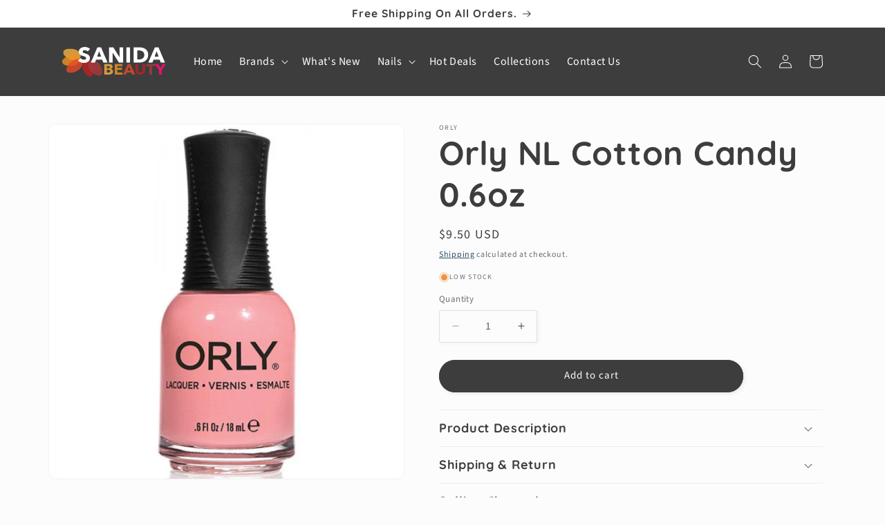

--- FILE ---
content_type: text/html; charset=utf-8
request_url: https://sanidabeauty.com/products/orly-nl-cotton-candy-0-6oz
body_size: 28543
content:
<!doctype html>
<html class="no-js" lang="en">
  <head>
	<!-- Added by AVADA SEO Suite -->
	










<meta name="google-site-verification" content="nblaJEEaUq8Z3qPfPYxEeIeDrWxDuLIQCS4OiO-RD4k" />
<meta name="p:domain_verify" content="911fe357591d1e39169e7cdd0c480ce5"/>


<meta name="twitter:image" content="http://sanidabeauty.com/cdn/shop/products/sanida-beauty-orly-nl-cotton-candy-0-6oz.jpg?v=1638398672">
    
<script>window.FPConfig = {};window.FPConfig.ignoreKeywords=["/cart","/account"]</script>



<!-- Added by AVADA SEO Suite: Product Structured Data -->
<script type="application/ld+json">{
"@context": "https://schema.org/",
"@type": "Product",
"@id": "https://sanidabeauty.com/products/orly-nl-cotton-candy-0-6oz",
"name": "Orly NL Cotton Candy 0.6oz",
"description": "From the conception of the timeless nail looks like the Original French Manicure to their cutting-edge color, treatments, textures and designs, they have been leaders in the nail industry and always looking at the newest styles and trends for more inspiration. ORLY Nail Lacquer, whether youre into the classics, brightest neons or latest shades to hit the runway, ORLY has it all. Highly pigmented formula provides flawless 2 coat coverage that is 100% vegan. Patented Gripper Cap &amp;amp; 600 bristle Genius Brush allows for precise application.Features:Professional Quality Lacquer20% More Lacquer Than The CompetitionPower Packed With Pigment For Full Coverage In Fewer CoatsPatented Gripper Cap600 Bristle Genius BrushCruelty free and VeganFormulated Without Harmful IngredientsMADE IN THE USAProduct Details:Product Name: Cotton CandyType: Nail LacquerColor: Pastel peach-toned pink creme",
"brand": {
  "@type": "Brand",
  "name": "Orly"
},
"offers": {
  "@type": "Offer",
  "price": "9.5",
  "priceCurrency": "USD",
  "itemCondition": "https://schema.org/NewCondition",
  "availability": "https://schema.org/InStock",
  "url": "https://sanidabeauty.com/products/orly-nl-cotton-candy-0-6oz"
},
"image": [
  "https://sanidabeauty.com/cdn/shop/products/sanida-beauty-orly-nl-cotton-candy-0-6oz.jpg?v=1638398672"
],
"releaseDate": "2021-05-12 13:28:40 -0700",
"sku": "OR20730",
"mpn": "OR20730"}</script>
<!-- /Added by AVADA SEO Suite --><!-- Added by AVADA SEO Suite: Breadcrumb Structured Data  -->
<script type="application/ld+json">{
  "@context": "https://schema.org",
  "@type": "BreadcrumbList",
  "itemListElement": [{
    "@type": "ListItem",
    "position": 1,
    "name": "Home",
    "item": "https://sanidabeauty.com"
  }, {
    "@type": "ListItem",
    "position": 2,
    "name": "Orly NL Cotton Candy 0.6oz",
    "item": "https://sanidabeauty.com/products/orly-nl-cotton-candy-0-6oz"
  }]
}
</script>
<!-- Added by AVADA SEO Suite -->




	<!-- /Added by AVADA SEO Suite -->
  


<script type="text/javascript">
var a = window.performance && window.performance.mark;
if (a) {
  window.performance.mark("shopsheriff.amp-snippet.start");
}
var doc = document;
var redirect = "/cart" === window.location.pathname
&& (doc.referrer.includes("ampproject.org") || doc.referrer.includes("/a/s/") )
&& !doc.location.search.includes("utm");

if(redirect) {
  var f = doc.location.search ? "&" : "?";
  window.location =
    window.location.origin
  + window.location.pathname
  + f
  + "utm_source=shopsheriff&utm_medium=amp&utm_campaign=shopsheriff&utm_content=add-to-cart";
}
if (a) {
  window.performance.mark("shopsheriff.amp-snippet.end");
}
      </script>


   <link rel="amphtml" href="https://sanidabeauty.com/a/s/products/orly-nl-cotton-candy-0-6oz">



    <meta charset="utf-8">
    <meta http-equiv="X-UA-Compatible" content="IE=edge">
    <meta name="viewport" content="width=device-width,initial-scale=1">
    <meta name="theme-color" content="">
    <link rel="canonical" href="https://sanidabeauty.com/products/orly-nl-cotton-candy-0-6oz">
    <link rel="preconnect" href="https://cdn.shopify.com" crossorigin><link rel="icon" type="image/png" href="//sanidabeauty.com/cdn/shop/files/cropped-favicon-1-32x32_5a72ea9b-556b-419c-b8b3-16e71648e3a7.png?crop=center&height=32&v=1631901908&width=32"><link rel="preconnect" href="https://fonts.shopifycdn.com" crossorigin><title>
      Orly NL Cotton Candy 0.6oz - Sanida Beauty - Free & Fast Shipping
</title>

    
      <meta name="description" content="✓ Buy Orly NL Cotton Candy 0.6oz at the best price with offers in United States. ✓ Free and Fast Shipping ✓ Same-day shipping if orders placed before 2PM PST">
    

    

<meta property="og:site_name" content="Sanida Beauty">
<meta property="og:url" content="https://sanidabeauty.com/products/orly-nl-cotton-candy-0-6oz">
<meta property="og:title" content="Orly NL Cotton Candy 0.6oz">
<meta property="og:type" content="product">
<meta property="og:description" content="From the conception of the timeless nail looks like the Original French Manicure to their cutting-edge color, treatments, textures and designs, they have been leaders in the nail industry and always looking at the newest styles and trends for more inspiration. ORLY Nail Lacquer, whether youre into the classics, brighte"><meta property="og:image" content="http://sanidabeauty.com/cdn/shop/products/sanida-beauty-orly-nl-cotton-candy-0-6oz.jpg?v=1638398672">
  <meta property="og:image:secure_url" content="https://sanidabeauty.com/cdn/shop/products/sanida-beauty-orly-nl-cotton-candy-0-6oz.jpg?v=1638398672">
  <meta property="og:image:width" content="1000">
  <meta property="og:image:height" content="1000"><meta property="og:price:amount" content="9.50">
  <meta property="og:price:currency" content="USD"><meta name="twitter:card" content="summary_large_image">
<meta name="twitter:title" content="Orly NL Cotton Candy 0.6oz">
<meta name="twitter:description" content="From the conception of the timeless nail looks like the Original French Manicure to their cutting-edge color, treatments, textures and designs, they have been leaders in the nail industry and always looking at the newest styles and trends for more inspiration. ORLY Nail Lacquer, whether youre into the classics, brighte">


    <script src="//sanidabeauty.com/cdn/shop/t/54/assets/constants.js?v=165488195745554878101676480817" defer="defer"></script>
    <script src="//sanidabeauty.com/cdn/shop/t/54/assets/pubsub.js?v=2921868252632587581676480822" defer="defer"></script>
    <script src="//sanidabeauty.com/cdn/shop/t/54/assets/global.js?v=85297797553816670871676480820" defer="defer"></script>
    <script>window.performance && window.performance.mark && window.performance.mark('shopify.content_for_header.start');</script><meta name="google-site-verification" content="nblaJEEaUq8Z3qPfPYxEeIeDrWxDuLIQCS4OiO-RD4k">
<meta name="google-site-verification" content="DyjcQPsXQUcqCzqWH9MEDfN1-d4lpjUW1CGGf6NKsuo">
<meta id="shopify-digital-wallet" name="shopify-digital-wallet" content="/56632901803/digital_wallets/dialog">
<meta name="shopify-checkout-api-token" content="02042a862877c50be6f46f6227f253a3">
<meta id="in-context-paypal-metadata" data-shop-id="56632901803" data-venmo-supported="true" data-environment="production" data-locale="en_US" data-paypal-v4="true" data-currency="USD">
<link rel="alternate" type="application/json+oembed" href="https://sanidabeauty.com/products/orly-nl-cotton-candy-0-6oz.oembed">
<script async="async" src="/checkouts/internal/preloads.js?locale=en-US"></script>
<script id="shopify-features" type="application/json">{"accessToken":"02042a862877c50be6f46f6227f253a3","betas":["rich-media-storefront-analytics"],"domain":"sanidabeauty.com","predictiveSearch":true,"shopId":56632901803,"locale":"en"}</script>
<script>var Shopify = Shopify || {};
Shopify.shop = "sanida-beauty.myshopify.com";
Shopify.locale = "en";
Shopify.currency = {"active":"USD","rate":"1.0"};
Shopify.country = "US";
Shopify.theme = {"name":"Studio 8.0 Updated With Custom Code","id":136161886445,"schema_name":"Studio","schema_version":"8.0.0","theme_store_id":1431,"role":"main"};
Shopify.theme.handle = "null";
Shopify.theme.style = {"id":null,"handle":null};
Shopify.cdnHost = "sanidabeauty.com/cdn";
Shopify.routes = Shopify.routes || {};
Shopify.routes.root = "/";</script>
<script type="module">!function(o){(o.Shopify=o.Shopify||{}).modules=!0}(window);</script>
<script>!function(o){function n(){var o=[];function n(){o.push(Array.prototype.slice.apply(arguments))}return n.q=o,n}var t=o.Shopify=o.Shopify||{};t.loadFeatures=n(),t.autoloadFeatures=n()}(window);</script>
<script id="shop-js-analytics" type="application/json">{"pageType":"product"}</script>
<script defer="defer" async type="module" src="//sanidabeauty.com/cdn/shopifycloud/shop-js/modules/v2/client.init-shop-cart-sync_BdyHc3Nr.en.esm.js"></script>
<script defer="defer" async type="module" src="//sanidabeauty.com/cdn/shopifycloud/shop-js/modules/v2/chunk.common_Daul8nwZ.esm.js"></script>
<script type="module">
  await import("//sanidabeauty.com/cdn/shopifycloud/shop-js/modules/v2/client.init-shop-cart-sync_BdyHc3Nr.en.esm.js");
await import("//sanidabeauty.com/cdn/shopifycloud/shop-js/modules/v2/chunk.common_Daul8nwZ.esm.js");

  window.Shopify.SignInWithShop?.initShopCartSync?.({"fedCMEnabled":true,"windoidEnabled":true});

</script>
<script>(function() {
  var isLoaded = false;
  function asyncLoad() {
    if (isLoaded) return;
    isLoaded = true;
    var urls = ["\/\/cdn.shopify.com\/proxy\/ae77e9a7c584edc082802560279bf2d03da78c5f880bad55d6b885ccdce10967\/bingshoppingtool-t2app-prod.trafficmanager.net\/uet\/tracking_script?shop=sanida-beauty.myshopify.com\u0026sp-cache-control=cHVibGljLCBtYXgtYWdlPTkwMA","https:\/\/seo.apps.avada.io\/avada-seo-installed.js?shop=sanida-beauty.myshopify.com","https:\/\/cdn1.avada.io\/flying-pages\/module.js?shop=sanida-beauty.myshopify.com"];
    for (var i = 0; i < urls.length; i++) {
      var s = document.createElement('script');
      s.type = 'text/javascript';
      s.async = true;
      s.src = urls[i];
      var x = document.getElementsByTagName('script')[0];
      x.parentNode.insertBefore(s, x);
    }
  };
  if(window.attachEvent) {
    window.attachEvent('onload', asyncLoad);
  } else {
    window.addEventListener('load', asyncLoad, false);
  }
})();</script>
<script id="__st">var __st={"a":56632901803,"offset":-28800,"reqid":"47b91c23-a539-47bd-afbc-fdf4b5d34835-1769029186","pageurl":"sanidabeauty.com\/products\/orly-nl-cotton-candy-0-6oz","u":"b25a9a9c5412","p":"product","rtyp":"product","rid":6683631222955};</script>
<script>window.ShopifyPaypalV4VisibilityTracking = true;</script>
<script id="captcha-bootstrap">!function(){'use strict';const t='contact',e='account',n='new_comment',o=[[t,t],['blogs',n],['comments',n],[t,'customer']],c=[[e,'customer_login'],[e,'guest_login'],[e,'recover_customer_password'],[e,'create_customer']],r=t=>t.map((([t,e])=>`form[action*='/${t}']:not([data-nocaptcha='true']) input[name='form_type'][value='${e}']`)).join(','),a=t=>()=>t?[...document.querySelectorAll(t)].map((t=>t.form)):[];function s(){const t=[...o],e=r(t);return a(e)}const i='password',u='form_key',d=['recaptcha-v3-token','g-recaptcha-response','h-captcha-response',i],f=()=>{try{return window.sessionStorage}catch{return}},m='__shopify_v',_=t=>t.elements[u];function p(t,e,n=!1){try{const o=window.sessionStorage,c=JSON.parse(o.getItem(e)),{data:r}=function(t){const{data:e,action:n}=t;return t[m]||n?{data:e,action:n}:{data:t,action:n}}(c);for(const[e,n]of Object.entries(r))t.elements[e]&&(t.elements[e].value=n);n&&o.removeItem(e)}catch(o){console.error('form repopulation failed',{error:o})}}const l='form_type',E='cptcha';function T(t){t.dataset[E]=!0}const w=window,h=w.document,L='Shopify',v='ce_forms',y='captcha';let A=!1;((t,e)=>{const n=(g='f06e6c50-85a8-45c8-87d0-21a2b65856fe',I='https://cdn.shopify.com/shopifycloud/storefront-forms-hcaptcha/ce_storefront_forms_captcha_hcaptcha.v1.5.2.iife.js',D={infoText:'Protected by hCaptcha',privacyText:'Privacy',termsText:'Terms'},(t,e,n)=>{const o=w[L][v],c=o.bindForm;if(c)return c(t,g,e,D).then(n);var r;o.q.push([[t,g,e,D],n]),r=I,A||(h.body.append(Object.assign(h.createElement('script'),{id:'captcha-provider',async:!0,src:r})),A=!0)});var g,I,D;w[L]=w[L]||{},w[L][v]=w[L][v]||{},w[L][v].q=[],w[L][y]=w[L][y]||{},w[L][y].protect=function(t,e){n(t,void 0,e),T(t)},Object.freeze(w[L][y]),function(t,e,n,w,h,L){const[v,y,A,g]=function(t,e,n){const i=e?o:[],u=t?c:[],d=[...i,...u],f=r(d),m=r(i),_=r(d.filter((([t,e])=>n.includes(e))));return[a(f),a(m),a(_),s()]}(w,h,L),I=t=>{const e=t.target;return e instanceof HTMLFormElement?e:e&&e.form},D=t=>v().includes(t);t.addEventListener('submit',(t=>{const e=I(t);if(!e)return;const n=D(e)&&!e.dataset.hcaptchaBound&&!e.dataset.recaptchaBound,o=_(e),c=g().includes(e)&&(!o||!o.value);(n||c)&&t.preventDefault(),c&&!n&&(function(t){try{if(!f())return;!function(t){const e=f();if(!e)return;const n=_(t);if(!n)return;const o=n.value;o&&e.removeItem(o)}(t);const e=Array.from(Array(32),(()=>Math.random().toString(36)[2])).join('');!function(t,e){_(t)||t.append(Object.assign(document.createElement('input'),{type:'hidden',name:u})),t.elements[u].value=e}(t,e),function(t,e){const n=f();if(!n)return;const o=[...t.querySelectorAll(`input[type='${i}']`)].map((({name:t})=>t)),c=[...d,...o],r={};for(const[a,s]of new FormData(t).entries())c.includes(a)||(r[a]=s);n.setItem(e,JSON.stringify({[m]:1,action:t.action,data:r}))}(t,e)}catch(e){console.error('failed to persist form',e)}}(e),e.submit())}));const S=(t,e)=>{t&&!t.dataset[E]&&(n(t,e.some((e=>e===t))),T(t))};for(const o of['focusin','change'])t.addEventListener(o,(t=>{const e=I(t);D(e)&&S(e,y())}));const B=e.get('form_key'),M=e.get(l),P=B&&M;t.addEventListener('DOMContentLoaded',(()=>{const t=y();if(P)for(const e of t)e.elements[l].value===M&&p(e,B);[...new Set([...A(),...v().filter((t=>'true'===t.dataset.shopifyCaptcha))])].forEach((e=>S(e,t)))}))}(h,new URLSearchParams(w.location.search),n,t,e,['guest_login'])})(!0,!0)}();</script>
<script integrity="sha256-4kQ18oKyAcykRKYeNunJcIwy7WH5gtpwJnB7kiuLZ1E=" data-source-attribution="shopify.loadfeatures" defer="defer" src="//sanidabeauty.com/cdn/shopifycloud/storefront/assets/storefront/load_feature-a0a9edcb.js" crossorigin="anonymous"></script>
<script data-source-attribution="shopify.dynamic_checkout.dynamic.init">var Shopify=Shopify||{};Shopify.PaymentButton=Shopify.PaymentButton||{isStorefrontPortableWallets:!0,init:function(){window.Shopify.PaymentButton.init=function(){};var t=document.createElement("script");t.src="https://sanidabeauty.com/cdn/shopifycloud/portable-wallets/latest/portable-wallets.en.js",t.type="module",document.head.appendChild(t)}};
</script>
<script data-source-attribution="shopify.dynamic_checkout.buyer_consent">
  function portableWalletsHideBuyerConsent(e){var t=document.getElementById("shopify-buyer-consent"),n=document.getElementById("shopify-subscription-policy-button");t&&n&&(t.classList.add("hidden"),t.setAttribute("aria-hidden","true"),n.removeEventListener("click",e))}function portableWalletsShowBuyerConsent(e){var t=document.getElementById("shopify-buyer-consent"),n=document.getElementById("shopify-subscription-policy-button");t&&n&&(t.classList.remove("hidden"),t.removeAttribute("aria-hidden"),n.addEventListener("click",e))}window.Shopify?.PaymentButton&&(window.Shopify.PaymentButton.hideBuyerConsent=portableWalletsHideBuyerConsent,window.Shopify.PaymentButton.showBuyerConsent=portableWalletsShowBuyerConsent);
</script>
<script data-source-attribution="shopify.dynamic_checkout.cart.bootstrap">document.addEventListener("DOMContentLoaded",(function(){function t(){return document.querySelector("shopify-accelerated-checkout-cart, shopify-accelerated-checkout")}if(t())Shopify.PaymentButton.init();else{new MutationObserver((function(e,n){t()&&(Shopify.PaymentButton.init(),n.disconnect())})).observe(document.body,{childList:!0,subtree:!0})}}));
</script>
<script id='scb4127' type='text/javascript' async='' src='https://sanidabeauty.com/cdn/shopifycloud/privacy-banner/storefront-banner.js'></script><link id="shopify-accelerated-checkout-styles" rel="stylesheet" media="screen" href="https://sanidabeauty.com/cdn/shopifycloud/portable-wallets/latest/accelerated-checkout-backwards-compat.css" crossorigin="anonymous">
<style id="shopify-accelerated-checkout-cart">
        #shopify-buyer-consent {
  margin-top: 1em;
  display: inline-block;
  width: 100%;
}

#shopify-buyer-consent.hidden {
  display: none;
}

#shopify-subscription-policy-button {
  background: none;
  border: none;
  padding: 0;
  text-decoration: underline;
  font-size: inherit;
  cursor: pointer;
}

#shopify-subscription-policy-button::before {
  box-shadow: none;
}

      </style>
<script id="sections-script" data-sections="header,footer" defer="defer" src="//sanidabeauty.com/cdn/shop/t/54/compiled_assets/scripts.js?v=6906"></script>
<script>window.performance && window.performance.mark && window.performance.mark('shopify.content_for_header.end');</script>


    <style data-shopify>
      @font-face {
  font-family: "Source Sans Pro";
  font-weight: 400;
  font-style: normal;
  font-display: swap;
  src: url("//sanidabeauty.com/cdn/fonts/source_sans_pro/sourcesanspro_n4.50ae3e156aed9a794db7e94c4d00984c7b66616c.woff2") format("woff2"),
       url("//sanidabeauty.com/cdn/fonts/source_sans_pro/sourcesanspro_n4.d1662e048bd96ae7123e46600ff9744c0d84502d.woff") format("woff");
}

      @font-face {
  font-family: "Source Sans Pro";
  font-weight: 700;
  font-style: normal;
  font-display: swap;
  src: url("//sanidabeauty.com/cdn/fonts/source_sans_pro/sourcesanspro_n7.41cbad1715ffa6489ec3aab1c16fda6d5bdf2235.woff2") format("woff2"),
       url("//sanidabeauty.com/cdn/fonts/source_sans_pro/sourcesanspro_n7.01173495588557d2be0eb2bb2ecdf8e4f01cf917.woff") format("woff");
}

      @font-face {
  font-family: "Source Sans Pro";
  font-weight: 400;
  font-style: italic;
  font-display: swap;
  src: url("//sanidabeauty.com/cdn/fonts/source_sans_pro/sourcesanspro_i4.130f29b9baa0095b80aea9236ca9ef6ab0069c67.woff2") format("woff2"),
       url("//sanidabeauty.com/cdn/fonts/source_sans_pro/sourcesanspro_i4.6146c8c8ae7b8853ccbbc8b859fcf805016ee743.woff") format("woff");
}

      @font-face {
  font-family: "Source Sans Pro";
  font-weight: 700;
  font-style: italic;
  font-display: swap;
  src: url("//sanidabeauty.com/cdn/fonts/source_sans_pro/sourcesanspro_i7.98bb15b3a23880a6e1d86ade6dbb197526ff768d.woff2") format("woff2"),
       url("//sanidabeauty.com/cdn/fonts/source_sans_pro/sourcesanspro_i7.6274cea5e22a575d33653322a4399caadffb1338.woff") format("woff");
}

      @font-face {
  font-family: Quicksand;
  font-weight: 700;
  font-style: normal;
  font-display: swap;
  src: url("//sanidabeauty.com/cdn/fonts/quicksand/quicksand_n7.d375fe11182475f82f7bb6306a0a0e4018995610.woff2") format("woff2"),
       url("//sanidabeauty.com/cdn/fonts/quicksand/quicksand_n7.8ac2ae2fc4b90ef79aaa7aedb927d39f9f9aa3f4.woff") format("woff");
}


      :root {
        --font-body-family: "Source Sans Pro", sans-serif;
        --font-body-style: normal;
        --font-body-weight: 400;
        --font-body-weight-bold: 700;

        --font-heading-family: Quicksand, sans-serif;
        --font-heading-style: normal;
        --font-heading-weight: 700;

        --font-body-scale: 1.0;
        --font-heading-scale: 1.2;

        --color-base-text: 61, 61, 61;
        --color-shadow: 61, 61, 61;
        --color-base-background-1: 252, 252, 252;
        --color-base-background-2: 255, 255, 255;
        --color-base-solid-button-labels: 252, 252, 252;
        --color-base-outline-button-labels: 5, 44, 70;
        --color-base-accent-1: 61, 61, 61;
        --color-base-accent-2: 226, 33, 32;
        --payment-terms-background-color: #fcfcfc;

        --gradient-base-background-1: #fcfcfc;
        --gradient-base-background-2: #fff;
        --gradient-base-accent-1: #3d3d3d;
        --gradient-base-accent-2: #e22120;

        --media-padding: px;
        --media-border-opacity: 0.05;
        --media-border-width: 1px;
        --media-radius: 12px;
        --media-shadow-opacity: 0.0;
        --media-shadow-horizontal-offset: 0px;
        --media-shadow-vertical-offset: 0px;
        --media-shadow-blur-radius: 0px;
        --media-shadow-visible: 0;

        --page-width: 120rem;
        --page-width-margin: 0rem;

        --product-card-image-padding: 0.0rem;
        --product-card-corner-radius: 2.4rem;
        --product-card-text-alignment: left;
        --product-card-border-width: 0.0rem;
        --product-card-border-opacity: 0.0;
        --product-card-shadow-opacity: 0.4;
        --product-card-shadow-visible: 1;
        --product-card-shadow-horizontal-offset: 0.0rem;
        --product-card-shadow-vertical-offset: 0.0rem;
        --product-card-shadow-blur-radius: 1.0rem;

        --collection-card-image-padding: 0.0rem;
        --collection-card-corner-radius: 2.4rem;
        --collection-card-text-alignment: left;
        --collection-card-border-width: 0.0rem;
        --collection-card-border-opacity: 0.0;
        --collection-card-shadow-opacity: 0.4;
        --collection-card-shadow-visible: 1;
        --collection-card-shadow-horizontal-offset: 0.0rem;
        --collection-card-shadow-vertical-offset: 0.0rem;
        --collection-card-shadow-blur-radius: 1.0rem;

        --blog-card-image-padding: 0.0rem;
        --blog-card-corner-radius: 2.4rem;
        --blog-card-text-alignment: left;
        --blog-card-border-width: 0.0rem;
        --blog-card-border-opacity: 0.0;
        --blog-card-shadow-opacity: 0.4;
        --blog-card-shadow-visible: 1;
        --blog-card-shadow-horizontal-offset: 0.0rem;
        --blog-card-shadow-vertical-offset: 0.0rem;
        --blog-card-shadow-blur-radius: 1.0rem;

        --badge-corner-radius: 4.0rem;

        --popup-border-width: 0px;
        --popup-border-opacity: 0.1;
        --popup-corner-radius: 0px;
        --popup-shadow-opacity: 0.1;
        --popup-shadow-horizontal-offset: 6px;
        --popup-shadow-vertical-offset: 6px;
        --popup-shadow-blur-radius: 25px;

        --drawer-border-width: 1px;
        --drawer-border-opacity: 0.1;
        --drawer-shadow-opacity: 0.0;
        --drawer-shadow-horizontal-offset: 0px;
        --drawer-shadow-vertical-offset: 0px;
        --drawer-shadow-blur-radius: 0px;

        --spacing-sections-desktop: 0px;
        --spacing-sections-mobile: 0px;

        --grid-desktop-vertical-spacing: 40px;
        --grid-desktop-horizontal-spacing: 40px;
        --grid-mobile-vertical-spacing: 20px;
        --grid-mobile-horizontal-spacing: 20px;

        --text-boxes-border-opacity: 0.0;
        --text-boxes-border-width: 0px;
        --text-boxes-radius: 24px;
        --text-boxes-shadow-opacity: 0.0;
        --text-boxes-shadow-visible: 0;
        --text-boxes-shadow-horizontal-offset: 0px;
        --text-boxes-shadow-vertical-offset: 0px;
        --text-boxes-shadow-blur-radius: 0px;

        --buttons-radius: 40px;
        --buttons-radius-outset: 41px;
        --buttons-border-width: 1px;
        --buttons-border-opacity: 1.0;
        --buttons-shadow-opacity: 0.1;
        --buttons-shadow-visible: 1;
        --buttons-shadow-horizontal-offset: 2px;
        --buttons-shadow-vertical-offset: 2px;
        --buttons-shadow-blur-radius: 5px;
        --buttons-border-offset: 0.3px;

        --inputs-radius: 2px;
        --inputs-border-width: 1px;
        --inputs-border-opacity: 0.15;
        --inputs-shadow-opacity: 0.05;
        --inputs-shadow-horizontal-offset: 2px;
        --inputs-margin-offset: 2px;
        --inputs-shadow-vertical-offset: 2px;
        --inputs-shadow-blur-radius: 5px;
        --inputs-radius-outset: 3px;

        --variant-pills-radius: 40px;
        --variant-pills-border-width: 2px;
        --variant-pills-border-opacity: 0.55;
        --variant-pills-shadow-opacity: 0.0;
        --variant-pills-shadow-horizontal-offset: 0px;
        --variant-pills-shadow-vertical-offset: 0px;
        --variant-pills-shadow-blur-radius: 0px;
      }

      *,
      *::before,
      *::after {
        box-sizing: inherit;
      }

      html {
        box-sizing: border-box;
        font-size: calc(var(--font-body-scale) * 62.5%);
        height: 100%;
      }

      body {
        display: grid;
        grid-template-rows: auto auto 1fr auto;
        grid-template-columns: 100%;
        min-height: 100%;
        margin: 0;
        font-size: 1.5rem;
        letter-spacing: 0.06rem;
        line-height: calc(1 + 0.8 / var(--font-body-scale));
        font-family: var(--font-body-family);
        font-style: var(--font-body-style);
        font-weight: var(--font-body-weight);
      }

      @media screen and (min-width: 750px) {
        body {
          font-size: 1.6rem;
        }
      }
    </style>

    <link href="//sanidabeauty.com/cdn/shop/t/54/assets/base.css?v=72117454644033894531676586380" rel="stylesheet" type="text/css" media="all" />
<link rel="preload" as="font" href="//sanidabeauty.com/cdn/fonts/source_sans_pro/sourcesanspro_n4.50ae3e156aed9a794db7e94c4d00984c7b66616c.woff2" type="font/woff2" crossorigin><link rel="preload" as="font" href="//sanidabeauty.com/cdn/fonts/quicksand/quicksand_n7.d375fe11182475f82f7bb6306a0a0e4018995610.woff2" type="font/woff2" crossorigin><link rel="stylesheet" href="//sanidabeauty.com/cdn/shop/t/54/assets/component-predictive-search.css?v=85913294783299393391676480819" media="print" onload="this.media='all'"><script>document.documentElement.className = document.documentElement.className.replace('no-js', 'js');
    if (Shopify.designMode) {
      document.documentElement.classList.add('shopify-design-mode');
    }
    </script>
  <link href="https://monorail-edge.shopifysvc.com" rel="dns-prefetch">
<script>(function(){if ("sendBeacon" in navigator && "performance" in window) {try {var session_token_from_headers = performance.getEntriesByType('navigation')[0].serverTiming.find(x => x.name == '_s').description;} catch {var session_token_from_headers = undefined;}var session_cookie_matches = document.cookie.match(/_shopify_s=([^;]*)/);var session_token_from_cookie = session_cookie_matches && session_cookie_matches.length === 2 ? session_cookie_matches[1] : "";var session_token = session_token_from_headers || session_token_from_cookie || "";function handle_abandonment_event(e) {var entries = performance.getEntries().filter(function(entry) {return /monorail-edge.shopifysvc.com/.test(entry.name);});if (!window.abandonment_tracked && entries.length === 0) {window.abandonment_tracked = true;var currentMs = Date.now();var navigation_start = performance.timing.navigationStart;var payload = {shop_id: 56632901803,url: window.location.href,navigation_start,duration: currentMs - navigation_start,session_token,page_type: "product"};window.navigator.sendBeacon("https://monorail-edge.shopifysvc.com/v1/produce", JSON.stringify({schema_id: "online_store_buyer_site_abandonment/1.1",payload: payload,metadata: {event_created_at_ms: currentMs,event_sent_at_ms: currentMs}}));}}window.addEventListener('pagehide', handle_abandonment_event);}}());</script>
<script id="web-pixels-manager-setup">(function e(e,d,r,n,o){if(void 0===o&&(o={}),!Boolean(null===(a=null===(i=window.Shopify)||void 0===i?void 0:i.analytics)||void 0===a?void 0:a.replayQueue)){var i,a;window.Shopify=window.Shopify||{};var t=window.Shopify;t.analytics=t.analytics||{};var s=t.analytics;s.replayQueue=[],s.publish=function(e,d,r){return s.replayQueue.push([e,d,r]),!0};try{self.performance.mark("wpm:start")}catch(e){}var l=function(){var e={modern:/Edge?\/(1{2}[4-9]|1[2-9]\d|[2-9]\d{2}|\d{4,})\.\d+(\.\d+|)|Firefox\/(1{2}[4-9]|1[2-9]\d|[2-9]\d{2}|\d{4,})\.\d+(\.\d+|)|Chrom(ium|e)\/(9{2}|\d{3,})\.\d+(\.\d+|)|(Maci|X1{2}).+ Version\/(15\.\d+|(1[6-9]|[2-9]\d|\d{3,})\.\d+)([,.]\d+|)( \(\w+\)|)( Mobile\/\w+|) Safari\/|Chrome.+OPR\/(9{2}|\d{3,})\.\d+\.\d+|(CPU[ +]OS|iPhone[ +]OS|CPU[ +]iPhone|CPU IPhone OS|CPU iPad OS)[ +]+(15[._]\d+|(1[6-9]|[2-9]\d|\d{3,})[._]\d+)([._]\d+|)|Android:?[ /-](13[3-9]|1[4-9]\d|[2-9]\d{2}|\d{4,})(\.\d+|)(\.\d+|)|Android.+Firefox\/(13[5-9]|1[4-9]\d|[2-9]\d{2}|\d{4,})\.\d+(\.\d+|)|Android.+Chrom(ium|e)\/(13[3-9]|1[4-9]\d|[2-9]\d{2}|\d{4,})\.\d+(\.\d+|)|SamsungBrowser\/([2-9]\d|\d{3,})\.\d+/,legacy:/Edge?\/(1[6-9]|[2-9]\d|\d{3,})\.\d+(\.\d+|)|Firefox\/(5[4-9]|[6-9]\d|\d{3,})\.\d+(\.\d+|)|Chrom(ium|e)\/(5[1-9]|[6-9]\d|\d{3,})\.\d+(\.\d+|)([\d.]+$|.*Safari\/(?![\d.]+ Edge\/[\d.]+$))|(Maci|X1{2}).+ Version\/(10\.\d+|(1[1-9]|[2-9]\d|\d{3,})\.\d+)([,.]\d+|)( \(\w+\)|)( Mobile\/\w+|) Safari\/|Chrome.+OPR\/(3[89]|[4-9]\d|\d{3,})\.\d+\.\d+|(CPU[ +]OS|iPhone[ +]OS|CPU[ +]iPhone|CPU IPhone OS|CPU iPad OS)[ +]+(10[._]\d+|(1[1-9]|[2-9]\d|\d{3,})[._]\d+)([._]\d+|)|Android:?[ /-](13[3-9]|1[4-9]\d|[2-9]\d{2}|\d{4,})(\.\d+|)(\.\d+|)|Mobile Safari.+OPR\/([89]\d|\d{3,})\.\d+\.\d+|Android.+Firefox\/(13[5-9]|1[4-9]\d|[2-9]\d{2}|\d{4,})\.\d+(\.\d+|)|Android.+Chrom(ium|e)\/(13[3-9]|1[4-9]\d|[2-9]\d{2}|\d{4,})\.\d+(\.\d+|)|Android.+(UC? ?Browser|UCWEB|U3)[ /]?(15\.([5-9]|\d{2,})|(1[6-9]|[2-9]\d|\d{3,})\.\d+)\.\d+|SamsungBrowser\/(5\.\d+|([6-9]|\d{2,})\.\d+)|Android.+MQ{2}Browser\/(14(\.(9|\d{2,})|)|(1[5-9]|[2-9]\d|\d{3,})(\.\d+|))(\.\d+|)|K[Aa][Ii]OS\/(3\.\d+|([4-9]|\d{2,})\.\d+)(\.\d+|)/},d=e.modern,r=e.legacy,n=navigator.userAgent;return n.match(d)?"modern":n.match(r)?"legacy":"unknown"}(),u="modern"===l?"modern":"legacy",c=(null!=n?n:{modern:"",legacy:""})[u],f=function(e){return[e.baseUrl,"/wpm","/b",e.hashVersion,"modern"===e.buildTarget?"m":"l",".js"].join("")}({baseUrl:d,hashVersion:r,buildTarget:u}),m=function(e){var d=e.version,r=e.bundleTarget,n=e.surface,o=e.pageUrl,i=e.monorailEndpoint;return{emit:function(e){var a=e.status,t=e.errorMsg,s=(new Date).getTime(),l=JSON.stringify({metadata:{event_sent_at_ms:s},events:[{schema_id:"web_pixels_manager_load/3.1",payload:{version:d,bundle_target:r,page_url:o,status:a,surface:n,error_msg:t},metadata:{event_created_at_ms:s}}]});if(!i)return console&&console.warn&&console.warn("[Web Pixels Manager] No Monorail endpoint provided, skipping logging."),!1;try{return self.navigator.sendBeacon.bind(self.navigator)(i,l)}catch(e){}var u=new XMLHttpRequest;try{return u.open("POST",i,!0),u.setRequestHeader("Content-Type","text/plain"),u.send(l),!0}catch(e){return console&&console.warn&&console.warn("[Web Pixels Manager] Got an unhandled error while logging to Monorail."),!1}}}}({version:r,bundleTarget:l,surface:e.surface,pageUrl:self.location.href,monorailEndpoint:e.monorailEndpoint});try{o.browserTarget=l,function(e){var d=e.src,r=e.async,n=void 0===r||r,o=e.onload,i=e.onerror,a=e.sri,t=e.scriptDataAttributes,s=void 0===t?{}:t,l=document.createElement("script"),u=document.querySelector("head"),c=document.querySelector("body");if(l.async=n,l.src=d,a&&(l.integrity=a,l.crossOrigin="anonymous"),s)for(var f in s)if(Object.prototype.hasOwnProperty.call(s,f))try{l.dataset[f]=s[f]}catch(e){}if(o&&l.addEventListener("load",o),i&&l.addEventListener("error",i),u)u.appendChild(l);else{if(!c)throw new Error("Did not find a head or body element to append the script");c.appendChild(l)}}({src:f,async:!0,onload:function(){if(!function(){var e,d;return Boolean(null===(d=null===(e=window.Shopify)||void 0===e?void 0:e.analytics)||void 0===d?void 0:d.initialized)}()){var d=window.webPixelsManager.init(e)||void 0;if(d){var r=window.Shopify.analytics;r.replayQueue.forEach((function(e){var r=e[0],n=e[1],o=e[2];d.publishCustomEvent(r,n,o)})),r.replayQueue=[],r.publish=d.publishCustomEvent,r.visitor=d.visitor,r.initialized=!0}}},onerror:function(){return m.emit({status:"failed",errorMsg:"".concat(f," has failed to load")})},sri:function(e){var d=/^sha384-[A-Za-z0-9+/=]+$/;return"string"==typeof e&&d.test(e)}(c)?c:"",scriptDataAttributes:o}),m.emit({status:"loading"})}catch(e){m.emit({status:"failed",errorMsg:(null==e?void 0:e.message)||"Unknown error"})}}})({shopId: 56632901803,storefrontBaseUrl: "https://sanidabeauty.com",extensionsBaseUrl: "https://extensions.shopifycdn.com/cdn/shopifycloud/web-pixels-manager",monorailEndpoint: "https://monorail-edge.shopifysvc.com/unstable/produce_batch",surface: "storefront-renderer",enabledBetaFlags: ["2dca8a86"],webPixelsConfigList: [{"id":"1598456045","configuration":"{\"ti\":\"148022114\",\"endpoint\":\"https:\/\/bat.bing.com\/action\/0\"}","eventPayloadVersion":"v1","runtimeContext":"STRICT","scriptVersion":"5ee93563fe31b11d2d65e2f09a5229dc","type":"APP","apiClientId":2997493,"privacyPurposes":["ANALYTICS","MARKETING","SALE_OF_DATA"],"dataSharingAdjustments":{"protectedCustomerApprovalScopes":["read_customer_personal_data"]}},{"id":"963215597","configuration":"{\"webPixelName\":\"Judge.me\"}","eventPayloadVersion":"v1","runtimeContext":"STRICT","scriptVersion":"34ad157958823915625854214640f0bf","type":"APP","apiClientId":683015,"privacyPurposes":["ANALYTICS"],"dataSharingAdjustments":{"protectedCustomerApprovalScopes":["read_customer_email","read_customer_name","read_customer_personal_data","read_customer_phone"]}},{"id":"514293997","configuration":"{\"config\":\"{\\\"pixel_id\\\":\\\"G-2J6J3LKPQ7\\\",\\\"target_country\\\":\\\"US\\\",\\\"gtag_events\\\":[{\\\"type\\\":\\\"search\\\",\\\"action_label\\\":[\\\"G-2J6J3LKPQ7\\\",\\\"AW-306033943\\\/Pk8GCNyumIEDEJfq9pEB\\\"]},{\\\"type\\\":\\\"begin_checkout\\\",\\\"action_label\\\":[\\\"G-2J6J3LKPQ7\\\",\\\"AW-306033943\\\/KCLICNmumIEDEJfq9pEB\\\"]},{\\\"type\\\":\\\"view_item\\\",\\\"action_label\\\":[\\\"G-2J6J3LKPQ7\\\",\\\"AW-306033943\\\/8DbxCNOumIEDEJfq9pEB\\\",\\\"MC-ZEPF7WY0W4\\\"]},{\\\"type\\\":\\\"purchase\\\",\\\"action_label\\\":[\\\"G-2J6J3LKPQ7\\\",\\\"AW-306033943\\\/Xhf3CNCumIEDEJfq9pEB\\\",\\\"MC-ZEPF7WY0W4\\\"]},{\\\"type\\\":\\\"page_view\\\",\\\"action_label\\\":[\\\"G-2J6J3LKPQ7\\\",\\\"AW-306033943\\\/UtjOCM2umIEDEJfq9pEB\\\",\\\"MC-ZEPF7WY0W4\\\"]},{\\\"type\\\":\\\"add_payment_info\\\",\\\"action_label\\\":[\\\"G-2J6J3LKPQ7\\\",\\\"AW-306033943\\\/01moCN-umIEDEJfq9pEB\\\"]},{\\\"type\\\":\\\"add_to_cart\\\",\\\"action_label\\\":[\\\"G-2J6J3LKPQ7\\\",\\\"AW-306033943\\\/ANDmCNaumIEDEJfq9pEB\\\"]}],\\\"enable_monitoring_mode\\\":false}\"}","eventPayloadVersion":"v1","runtimeContext":"OPEN","scriptVersion":"b2a88bafab3e21179ed38636efcd8a93","type":"APP","apiClientId":1780363,"privacyPurposes":[],"dataSharingAdjustments":{"protectedCustomerApprovalScopes":["read_customer_address","read_customer_email","read_customer_name","read_customer_personal_data","read_customer_phone"]}},{"id":"397770989","configuration":"{\"pixelCode\":\"CD4SEJRC77UEENN640LG\"}","eventPayloadVersion":"v1","runtimeContext":"STRICT","scriptVersion":"22e92c2ad45662f435e4801458fb78cc","type":"APP","apiClientId":4383523,"privacyPurposes":["ANALYTICS","MARKETING","SALE_OF_DATA"],"dataSharingAdjustments":{"protectedCustomerApprovalScopes":["read_customer_address","read_customer_email","read_customer_name","read_customer_personal_data","read_customer_phone"]}},{"id":"73859309","configuration":"{\"tagID\":\"2613407746521\"}","eventPayloadVersion":"v1","runtimeContext":"STRICT","scriptVersion":"18031546ee651571ed29edbe71a3550b","type":"APP","apiClientId":3009811,"privacyPurposes":["ANALYTICS","MARKETING","SALE_OF_DATA"],"dataSharingAdjustments":{"protectedCustomerApprovalScopes":["read_customer_address","read_customer_email","read_customer_name","read_customer_personal_data","read_customer_phone"]}},{"id":"shopify-app-pixel","configuration":"{}","eventPayloadVersion":"v1","runtimeContext":"STRICT","scriptVersion":"0450","apiClientId":"shopify-pixel","type":"APP","privacyPurposes":["ANALYTICS","MARKETING"]},{"id":"shopify-custom-pixel","eventPayloadVersion":"v1","runtimeContext":"LAX","scriptVersion":"0450","apiClientId":"shopify-pixel","type":"CUSTOM","privacyPurposes":["ANALYTICS","MARKETING"]}],isMerchantRequest: false,initData: {"shop":{"name":"Sanida Beauty","paymentSettings":{"currencyCode":"USD"},"myshopifyDomain":"sanida-beauty.myshopify.com","countryCode":"US","storefrontUrl":"https:\/\/sanidabeauty.com"},"customer":null,"cart":null,"checkout":null,"productVariants":[{"price":{"amount":9.5,"currencyCode":"USD"},"product":{"title":"Orly NL Cotton Candy 0.6oz","vendor":"Orly","id":"6683631222955","untranslatedTitle":"Orly NL Cotton Candy 0.6oz","url":"\/products\/orly-nl-cotton-candy-0-6oz","type":"Nail Lacquer"},"id":"39827989168299","image":{"src":"\/\/sanidabeauty.com\/cdn\/shop\/products\/sanida-beauty-orly-nl-cotton-candy-0-6oz.jpg?v=1638398672"},"sku":"OR20730","title":"Default Title","untranslatedTitle":"Default Title"}],"purchasingCompany":null},},"https://sanidabeauty.com/cdn","fcfee988w5aeb613cpc8e4bc33m6693e112",{"modern":"","legacy":""},{"shopId":"56632901803","storefrontBaseUrl":"https:\/\/sanidabeauty.com","extensionBaseUrl":"https:\/\/extensions.shopifycdn.com\/cdn\/shopifycloud\/web-pixels-manager","surface":"storefront-renderer","enabledBetaFlags":"[\"2dca8a86\"]","isMerchantRequest":"false","hashVersion":"fcfee988w5aeb613cpc8e4bc33m6693e112","publish":"custom","events":"[[\"page_viewed\",{}],[\"product_viewed\",{\"productVariant\":{\"price\":{\"amount\":9.5,\"currencyCode\":\"USD\"},\"product\":{\"title\":\"Orly NL Cotton Candy 0.6oz\",\"vendor\":\"Orly\",\"id\":\"6683631222955\",\"untranslatedTitle\":\"Orly NL Cotton Candy 0.6oz\",\"url\":\"\/products\/orly-nl-cotton-candy-0-6oz\",\"type\":\"Nail Lacquer\"},\"id\":\"39827989168299\",\"image\":{\"src\":\"\/\/sanidabeauty.com\/cdn\/shop\/products\/sanida-beauty-orly-nl-cotton-candy-0-6oz.jpg?v=1638398672\"},\"sku\":\"OR20730\",\"title\":\"Default Title\",\"untranslatedTitle\":\"Default Title\"}}]]"});</script><script>
  window.ShopifyAnalytics = window.ShopifyAnalytics || {};
  window.ShopifyAnalytics.meta = window.ShopifyAnalytics.meta || {};
  window.ShopifyAnalytics.meta.currency = 'USD';
  var meta = {"product":{"id":6683631222955,"gid":"gid:\/\/shopify\/Product\/6683631222955","vendor":"Orly","type":"Nail Lacquer","handle":"orly-nl-cotton-candy-0-6oz","variants":[{"id":39827989168299,"price":950,"name":"Orly NL Cotton Candy 0.6oz","public_title":null,"sku":"OR20730"}],"remote":false},"page":{"pageType":"product","resourceType":"product","resourceId":6683631222955,"requestId":"47b91c23-a539-47bd-afbc-fdf4b5d34835-1769029186"}};
  for (var attr in meta) {
    window.ShopifyAnalytics.meta[attr] = meta[attr];
  }
</script>
<script class="analytics">
  (function () {
    var customDocumentWrite = function(content) {
      var jquery = null;

      if (window.jQuery) {
        jquery = window.jQuery;
      } else if (window.Checkout && window.Checkout.$) {
        jquery = window.Checkout.$;
      }

      if (jquery) {
        jquery('body').append(content);
      }
    };

    var hasLoggedConversion = function(token) {
      if (token) {
        return document.cookie.indexOf('loggedConversion=' + token) !== -1;
      }
      return false;
    }

    var setCookieIfConversion = function(token) {
      if (token) {
        var twoMonthsFromNow = new Date(Date.now());
        twoMonthsFromNow.setMonth(twoMonthsFromNow.getMonth() + 2);

        document.cookie = 'loggedConversion=' + token + '; expires=' + twoMonthsFromNow;
      }
    }

    var trekkie = window.ShopifyAnalytics.lib = window.trekkie = window.trekkie || [];
    if (trekkie.integrations) {
      return;
    }
    trekkie.methods = [
      'identify',
      'page',
      'ready',
      'track',
      'trackForm',
      'trackLink'
    ];
    trekkie.factory = function(method) {
      return function() {
        var args = Array.prototype.slice.call(arguments);
        args.unshift(method);
        trekkie.push(args);
        return trekkie;
      };
    };
    for (var i = 0; i < trekkie.methods.length; i++) {
      var key = trekkie.methods[i];
      trekkie[key] = trekkie.factory(key);
    }
    trekkie.load = function(config) {
      trekkie.config = config || {};
      trekkie.config.initialDocumentCookie = document.cookie;
      var first = document.getElementsByTagName('script')[0];
      var script = document.createElement('script');
      script.type = 'text/javascript';
      script.onerror = function(e) {
        var scriptFallback = document.createElement('script');
        scriptFallback.type = 'text/javascript';
        scriptFallback.onerror = function(error) {
                var Monorail = {
      produce: function produce(monorailDomain, schemaId, payload) {
        var currentMs = new Date().getTime();
        var event = {
          schema_id: schemaId,
          payload: payload,
          metadata: {
            event_created_at_ms: currentMs,
            event_sent_at_ms: currentMs
          }
        };
        return Monorail.sendRequest("https://" + monorailDomain + "/v1/produce", JSON.stringify(event));
      },
      sendRequest: function sendRequest(endpointUrl, payload) {
        // Try the sendBeacon API
        if (window && window.navigator && typeof window.navigator.sendBeacon === 'function' && typeof window.Blob === 'function' && !Monorail.isIos12()) {
          var blobData = new window.Blob([payload], {
            type: 'text/plain'
          });

          if (window.navigator.sendBeacon(endpointUrl, blobData)) {
            return true;
          } // sendBeacon was not successful

        } // XHR beacon

        var xhr = new XMLHttpRequest();

        try {
          xhr.open('POST', endpointUrl);
          xhr.setRequestHeader('Content-Type', 'text/plain');
          xhr.send(payload);
        } catch (e) {
          console.log(e);
        }

        return false;
      },
      isIos12: function isIos12() {
        return window.navigator.userAgent.lastIndexOf('iPhone; CPU iPhone OS 12_') !== -1 || window.navigator.userAgent.lastIndexOf('iPad; CPU OS 12_') !== -1;
      }
    };
    Monorail.produce('monorail-edge.shopifysvc.com',
      'trekkie_storefront_load_errors/1.1',
      {shop_id: 56632901803,
      theme_id: 136161886445,
      app_name: "storefront",
      context_url: window.location.href,
      source_url: "//sanidabeauty.com/cdn/s/trekkie.storefront.cd680fe47e6c39ca5d5df5f0a32d569bc48c0f27.min.js"});

        };
        scriptFallback.async = true;
        scriptFallback.src = '//sanidabeauty.com/cdn/s/trekkie.storefront.cd680fe47e6c39ca5d5df5f0a32d569bc48c0f27.min.js';
        first.parentNode.insertBefore(scriptFallback, first);
      };
      script.async = true;
      script.src = '//sanidabeauty.com/cdn/s/trekkie.storefront.cd680fe47e6c39ca5d5df5f0a32d569bc48c0f27.min.js';
      first.parentNode.insertBefore(script, first);
    };
    trekkie.load(
      {"Trekkie":{"appName":"storefront","development":false,"defaultAttributes":{"shopId":56632901803,"isMerchantRequest":null,"themeId":136161886445,"themeCityHash":"8613787491689702370","contentLanguage":"en","currency":"USD","eventMetadataId":"f5bbf4cb-74ee-4b7e-a96c-e1d568ac2d78"},"isServerSideCookieWritingEnabled":true,"monorailRegion":"shop_domain","enabledBetaFlags":["65f19447"]},"Session Attribution":{},"S2S":{"facebookCapiEnabled":false,"source":"trekkie-storefront-renderer","apiClientId":580111}}
    );

    var loaded = false;
    trekkie.ready(function() {
      if (loaded) return;
      loaded = true;

      window.ShopifyAnalytics.lib = window.trekkie;

      var originalDocumentWrite = document.write;
      document.write = customDocumentWrite;
      try { window.ShopifyAnalytics.merchantGoogleAnalytics.call(this); } catch(error) {};
      document.write = originalDocumentWrite;

      window.ShopifyAnalytics.lib.page(null,{"pageType":"product","resourceType":"product","resourceId":6683631222955,"requestId":"47b91c23-a539-47bd-afbc-fdf4b5d34835-1769029186","shopifyEmitted":true});

      var match = window.location.pathname.match(/checkouts\/(.+)\/(thank_you|post_purchase)/)
      var token = match? match[1]: undefined;
      if (!hasLoggedConversion(token)) {
        setCookieIfConversion(token);
        window.ShopifyAnalytics.lib.track("Viewed Product",{"currency":"USD","variantId":39827989168299,"productId":6683631222955,"productGid":"gid:\/\/shopify\/Product\/6683631222955","name":"Orly NL Cotton Candy 0.6oz","price":"9.50","sku":"OR20730","brand":"Orly","variant":null,"category":"Nail Lacquer","nonInteraction":true,"remote":false},undefined,undefined,{"shopifyEmitted":true});
      window.ShopifyAnalytics.lib.track("monorail:\/\/trekkie_storefront_viewed_product\/1.1",{"currency":"USD","variantId":39827989168299,"productId":6683631222955,"productGid":"gid:\/\/shopify\/Product\/6683631222955","name":"Orly NL Cotton Candy 0.6oz","price":"9.50","sku":"OR20730","brand":"Orly","variant":null,"category":"Nail Lacquer","nonInteraction":true,"remote":false,"referer":"https:\/\/sanidabeauty.com\/products\/orly-nl-cotton-candy-0-6oz"});
      }
    });


        var eventsListenerScript = document.createElement('script');
        eventsListenerScript.async = true;
        eventsListenerScript.src = "//sanidabeauty.com/cdn/shopifycloud/storefront/assets/shop_events_listener-3da45d37.js";
        document.getElementsByTagName('head')[0].appendChild(eventsListenerScript);

})();</script>
  <script>
  if (!window.ga || (window.ga && typeof window.ga !== 'function')) {
    window.ga = function ga() {
      (window.ga.q = window.ga.q || []).push(arguments);
      if (window.Shopify && window.Shopify.analytics && typeof window.Shopify.analytics.publish === 'function') {
        window.Shopify.analytics.publish("ga_stub_called", {}, {sendTo: "google_osp_migration"});
      }
      console.error("Shopify's Google Analytics stub called with:", Array.from(arguments), "\nSee https://help.shopify.com/manual/promoting-marketing/pixels/pixel-migration#google for more information.");
    };
    if (window.Shopify && window.Shopify.analytics && typeof window.Shopify.analytics.publish === 'function') {
      window.Shopify.analytics.publish("ga_stub_initialized", {}, {sendTo: "google_osp_migration"});
    }
  }
</script>
<script
  defer
  src="https://sanidabeauty.com/cdn/shopifycloud/perf-kit/shopify-perf-kit-3.0.4.min.js"
  data-application="storefront-renderer"
  data-shop-id="56632901803"
  data-render-region="gcp-us-central1"
  data-page-type="product"
  data-theme-instance-id="136161886445"
  data-theme-name="Studio"
  data-theme-version="8.0.0"
  data-monorail-region="shop_domain"
  data-resource-timing-sampling-rate="10"
  data-shs="true"
  data-shs-beacon="true"
  data-shs-export-with-fetch="true"
  data-shs-logs-sample-rate="1"
  data-shs-beacon-endpoint="https://sanidabeauty.com/api/collect"
></script>
</head>

  <body class="gradient">
    <a class="skip-to-content-link button visually-hidden" href="#MainContent">
      Skip to content
    </a><!-- BEGIN sections: header-group -->
<div id="shopify-section-sections--16630660923629__announcement-bar" class="shopify-section shopify-section-group-header-group announcement-bar-section"><div class="announcement-bar color-background-2 gradient" role="region" aria-label="Announcement" ><a href="/collections/all" class="announcement-bar__link link link--text focus-inset animate-arrow"><div class="page-width">
                <p class="announcement-bar__message center h5">
                  <span>Free Shipping On All Orders.</span><svg
  viewBox="0 0 14 10"
  fill="none"
  aria-hidden="true"
  focusable="false"
  class="icon icon-arrow"
  xmlns="http://www.w3.org/2000/svg"
>
  <path fill-rule="evenodd" clip-rule="evenodd" d="M8.537.808a.5.5 0 01.817-.162l4 4a.5.5 0 010 .708l-4 4a.5.5 0 11-.708-.708L11.793 5.5H1a.5.5 0 010-1h10.793L8.646 1.354a.5.5 0 01-.109-.546z" fill="currentColor">
</svg>

</p>
              </div></a></div>
</div><div id="shopify-section-sections--16630660923629__header" class="shopify-section shopify-section-group-header-group section-header"><link rel="stylesheet" href="//sanidabeauty.com/cdn/shop/t/54/assets/component-list-menu.css?v=151968516119678728991676480821" media="print" onload="this.media='all'">
<link rel="stylesheet" href="//sanidabeauty.com/cdn/shop/t/54/assets/component-search.css?v=184225813856820874251676480818" media="print" onload="this.media='all'">
<link rel="stylesheet" href="//sanidabeauty.com/cdn/shop/t/54/assets/component-menu-drawer.css?v=182311192829367774911676480819" media="print" onload="this.media='all'">
<link rel="stylesheet" href="//sanidabeauty.com/cdn/shop/t/54/assets/component-cart-notification.css?v=137625604348931474661676480818" media="print" onload="this.media='all'">
<link rel="stylesheet" href="//sanidabeauty.com/cdn/shop/t/54/assets/component-cart-items.css?v=23917223812499722491676480822" media="print" onload="this.media='all'"><link rel="stylesheet" href="//sanidabeauty.com/cdn/shop/t/54/assets/component-price.css?v=65402837579211014041676480819" media="print" onload="this.media='all'">
  <link rel="stylesheet" href="//sanidabeauty.com/cdn/shop/t/54/assets/component-loading-overlay.css?v=167310470843593579841676480823" media="print" onload="this.media='all'"><noscript><link href="//sanidabeauty.com/cdn/shop/t/54/assets/component-list-menu.css?v=151968516119678728991676480821" rel="stylesheet" type="text/css" media="all" /></noscript>
<noscript><link href="//sanidabeauty.com/cdn/shop/t/54/assets/component-search.css?v=184225813856820874251676480818" rel="stylesheet" type="text/css" media="all" /></noscript>
<noscript><link href="//sanidabeauty.com/cdn/shop/t/54/assets/component-menu-drawer.css?v=182311192829367774911676480819" rel="stylesheet" type="text/css" media="all" /></noscript>
<noscript><link href="//sanidabeauty.com/cdn/shop/t/54/assets/component-cart-notification.css?v=137625604348931474661676480818" rel="stylesheet" type="text/css" media="all" /></noscript>
<noscript><link href="//sanidabeauty.com/cdn/shop/t/54/assets/component-cart-items.css?v=23917223812499722491676480822" rel="stylesheet" type="text/css" media="all" /></noscript>

<style>
  header-drawer {
    justify-self: start;
    margin-left: -1.2rem;
  }

  .header__heading-logo {
    max-width: 150px;
  }@media screen and (min-width: 990px) {
    header-drawer {
      display: none;
    }
  }

  .menu-drawer-container {
    display: flex;
  }

  .list-menu {
    list-style: none;
    padding: 0;
    margin: 0;
  }

  .list-menu--inline {
    display: inline-flex;
    flex-wrap: wrap;
  }

  summary.list-menu__item {
    padding-right: 2.7rem;
  }

  .list-menu__item {
    display: flex;
    align-items: center;
    line-height: calc(1 + 0.3 / var(--font-body-scale));
  }

  .list-menu__item--link {
    text-decoration: none;
    padding-bottom: 1rem;
    padding-top: 1rem;
    line-height: calc(1 + 0.8 / var(--font-body-scale));
  }

  @media screen and (min-width: 750px) {
    .list-menu__item--link {
      padding-bottom: 0.5rem;
      padding-top: 0.5rem;
    }
  }
</style><style data-shopify>.header {
    padding-top: 10px;
    padding-bottom: 10px;
  }

  .section-header {
    position: sticky; /* This is for fixing a Safari z-index issue. PR #2147 */
    margin-bottom: 0px;
  }

  @media screen and (min-width: 750px) {
    .section-header {
      margin-bottom: 0px;
    }
  }

  @media screen and (min-width: 990px) {
    .header {
      padding-top: 20px;
      padding-bottom: 20px;
    }
  }</style><script src="//sanidabeauty.com/cdn/shop/t/54/assets/details-disclosure.js?v=153497636716254413831676480822" defer="defer"></script>
<script src="//sanidabeauty.com/cdn/shop/t/54/assets/details-modal.js?v=4511761896672669691676480822" defer="defer"></script>
<script src="//sanidabeauty.com/cdn/shop/t/54/assets/cart-notification.js?v=160453272920806432391676480818" defer="defer"></script>
<script src="//sanidabeauty.com/cdn/shop/t/54/assets/search-form.js?v=113639710312857635801676480820" defer="defer"></script><svg xmlns="http://www.w3.org/2000/svg" class="hidden">
  <symbol id="icon-search" viewbox="0 0 18 19" fill="none">
    <path fill-rule="evenodd" clip-rule="evenodd" d="M11.03 11.68A5.784 5.784 0 112.85 3.5a5.784 5.784 0 018.18 8.18zm.26 1.12a6.78 6.78 0 11.72-.7l5.4 5.4a.5.5 0 11-.71.7l-5.41-5.4z" fill="currentColor"/>
  </symbol>

  <symbol id="icon-reset" class="icon icon-close"  fill="none" viewBox="0 0 18 18" stroke="currentColor">
    <circle r="8.5" cy="9" cx="9" stroke-opacity="0.2"/>
    <path d="M6.82972 6.82915L1.17193 1.17097" stroke-linecap="round" stroke-linejoin="round" transform="translate(5 5)"/>
    <path d="M1.22896 6.88502L6.77288 1.11523" stroke-linecap="round" stroke-linejoin="round" transform="translate(5 5)"/>
  </symbol>

  <symbol id="icon-close" class="icon icon-close" fill="none" viewBox="0 0 18 17">
    <path d="M.865 15.978a.5.5 0 00.707.707l7.433-7.431 7.579 7.282a.501.501 0 00.846-.37.5.5 0 00-.153-.351L9.712 8.546l7.417-7.416a.5.5 0 10-.707-.708L8.991 7.853 1.413.573a.5.5 0 10-.693.72l7.563 7.268-7.418 7.417z" fill="currentColor">
  </symbol>
</svg>
<sticky-header data-sticky-type="on-scroll-up" class="header-wrapper color-accent-1 gradient">
  <header class="header header--middle-left header--mobile-center page-width header--has-menu"><header-drawer data-breakpoint="tablet">
        <details id="Details-menu-drawer-container" class="menu-drawer-container">
          <summary class="header__icon header__icon--menu header__icon--summary link focus-inset" aria-label="Menu">
            <span>
              <svg
  xmlns="http://www.w3.org/2000/svg"
  aria-hidden="true"
  focusable="false"
  class="icon icon-hamburger"
  fill="none"
  viewBox="0 0 18 16"
>
  <path d="M1 .5a.5.5 0 100 1h15.71a.5.5 0 000-1H1zM.5 8a.5.5 0 01.5-.5h15.71a.5.5 0 010 1H1A.5.5 0 01.5 8zm0 7a.5.5 0 01.5-.5h15.71a.5.5 0 010 1H1a.5.5 0 01-.5-.5z" fill="currentColor">
</svg>

              <svg
  xmlns="http://www.w3.org/2000/svg"
  aria-hidden="true"
  focusable="false"
  class="icon icon-close"
  fill="none"
  viewBox="0 0 18 17"
>
  <path d="M.865 15.978a.5.5 0 00.707.707l7.433-7.431 7.579 7.282a.501.501 0 00.846-.37.5.5 0 00-.153-.351L9.712 8.546l7.417-7.416a.5.5 0 10-.707-.708L8.991 7.853 1.413.573a.5.5 0 10-.693.72l7.563 7.268-7.418 7.417z" fill="currentColor">
</svg>

            </span>
          </summary>
          <div id="menu-drawer" class="gradient menu-drawer motion-reduce" tabindex="-1">
            <div class="menu-drawer__inner-container">
              <div class="menu-drawer__navigation-container">
                <nav class="menu-drawer__navigation">
                  <ul class="menu-drawer__menu has-submenu list-menu" role="list"><li><a href="/" class="menu-drawer__menu-item list-menu__item link link--text focus-inset">
                            Home
                          </a></li><li><details id="Details-menu-drawer-menu-item-2">
                            <summary class="menu-drawer__menu-item list-menu__item link link--text focus-inset">
                              Brands
                              <svg
  viewBox="0 0 14 10"
  fill="none"
  aria-hidden="true"
  focusable="false"
  class="icon icon-arrow"
  xmlns="http://www.w3.org/2000/svg"
>
  <path fill-rule="evenodd" clip-rule="evenodd" d="M8.537.808a.5.5 0 01.817-.162l4 4a.5.5 0 010 .708l-4 4a.5.5 0 11-.708-.708L11.793 5.5H1a.5.5 0 010-1h10.793L8.646 1.354a.5.5 0 01-.109-.546z" fill="currentColor">
</svg>

                              <svg aria-hidden="true" focusable="false" class="icon icon-caret" viewBox="0 0 10 6">
  <path fill-rule="evenodd" clip-rule="evenodd" d="M9.354.646a.5.5 0 00-.708 0L5 4.293 1.354.646a.5.5 0 00-.708.708l4 4a.5.5 0 00.708 0l4-4a.5.5 0 000-.708z" fill="currentColor">
</svg>

                            </summary>
                            <div id="link-brands" class="menu-drawer__submenu has-submenu gradient motion-reduce" tabindex="-1">
                              <div class="menu-drawer__inner-submenu">
                                <button class="menu-drawer__close-button link link--text focus-inset" aria-expanded="true">
                                  <svg
  viewBox="0 0 14 10"
  fill="none"
  aria-hidden="true"
  focusable="false"
  class="icon icon-arrow"
  xmlns="http://www.w3.org/2000/svg"
>
  <path fill-rule="evenodd" clip-rule="evenodd" d="M8.537.808a.5.5 0 01.817-.162l4 4a.5.5 0 010 .708l-4 4a.5.5 0 11-.708-.708L11.793 5.5H1a.5.5 0 010-1h10.793L8.646 1.354a.5.5 0 01-.109-.546z" fill="currentColor">
</svg>

                                  Brands
                                </button>
                                <ul class="menu-drawer__menu list-menu" role="list" tabindex="-1"><li><a href="/collections/blossom-beauty" class="menu-drawer__menu-item link link--text list-menu__item focus-inset">
                                          Blossom Beauty
                                        </a></li><li><a href="/collections/china-glaze" class="menu-drawer__menu-item link link--text list-menu__item focus-inset">
                                          China Glaze
                                        </a></li><li><a href="/collections/cnd" class="menu-drawer__menu-item link link--text list-menu__item focus-inset">
                                          CND
                                        </a></li><li><a href="/collections/cuccio" class="menu-drawer__menu-item link link--text list-menu__item focus-inset">
                                          Cuccio
                                        </a></li><li><a href="/collections/essie" class="menu-drawer__menu-item link link--text list-menu__item focus-inset">
                                          Essie
                                        </a></li><li><a href="/collections/ezflow" class="menu-drawer__menu-item link link--text list-menu__item focus-inset">
                                          EzFlow
                                        </a></li><li><a href="/collections/harmony-gelish" class="menu-drawer__menu-item link link--text list-menu__item focus-inset">
                                          Harmony Gelish
                                        </a></li><li><a href="/collections/ibd" class="menu-drawer__menu-item link link--text list-menu__item focus-inset">
                                          IBD
                                        </a></li><li><a href="/collections/jessica-geleration" class="menu-drawer__menu-item link link--text list-menu__item focus-inset">
                                          Jessica Geleration
                                        </a></li><li><a href="/collections/kupa-inc" class="menu-drawer__menu-item link link--text list-menu__item focus-inset">
                                          Kupa, Inc
                                        </a></li><li><a href="/collections/morgan-taylor" class="menu-drawer__menu-item link link--text list-menu__item focus-inset">
                                          Morgan Taylor
                                        </a></li><li><a href="/collections/nailtiques" class="menu-drawer__menu-item link link--text list-menu__item focus-inset">
                                          Nailtiques
                                        </a></li><li><a href="/collections/opi" class="menu-drawer__menu-item link link--text list-menu__item focus-inset">
                                          OPI
                                        </a></li><li><a href="/collections/orly" class="menu-drawer__menu-item link link--text list-menu__item focus-inset">
                                          ORLY
                                        </a></li><li><a href="/collections/poshe" class="menu-drawer__menu-item link link--text list-menu__item focus-inset">
                                          Poshe
                                        </a></li><li><a href="/collections/seche" class="menu-drawer__menu-item link link--text list-menu__item focus-inset">
                                          Seche
                                        </a></li></ul>
                              </div>
                            </div>
                          </details></li><li><a href="/collections/whats-new" class="menu-drawer__menu-item list-menu__item link link--text focus-inset">
                            What&#39;s New
                          </a></li><li><details id="Details-menu-drawer-menu-item-4">
                            <summary class="menu-drawer__menu-item list-menu__item link link--text focus-inset">
                              Nails
                              <svg
  viewBox="0 0 14 10"
  fill="none"
  aria-hidden="true"
  focusable="false"
  class="icon icon-arrow"
  xmlns="http://www.w3.org/2000/svg"
>
  <path fill-rule="evenodd" clip-rule="evenodd" d="M8.537.808a.5.5 0 01.817-.162l4 4a.5.5 0 010 .708l-4 4a.5.5 0 11-.708-.708L11.793 5.5H1a.5.5 0 010-1h10.793L8.646 1.354a.5.5 0 01-.109-.546z" fill="currentColor">
</svg>

                              <svg aria-hidden="true" focusable="false" class="icon icon-caret" viewBox="0 0 10 6">
  <path fill-rule="evenodd" clip-rule="evenodd" d="M9.354.646a.5.5 0 00-.708 0L5 4.293 1.354.646a.5.5 0 00-.708.708l4 4a.5.5 0 00.708 0l4-4a.5.5 0 000-.708z" fill="currentColor">
</svg>

                            </summary>
                            <div id="link-nails" class="menu-drawer__submenu has-submenu gradient motion-reduce" tabindex="-1">
                              <div class="menu-drawer__inner-submenu">
                                <button class="menu-drawer__close-button link link--text focus-inset" aria-expanded="true">
                                  <svg
  viewBox="0 0 14 10"
  fill="none"
  aria-hidden="true"
  focusable="false"
  class="icon icon-arrow"
  xmlns="http://www.w3.org/2000/svg"
>
  <path fill-rule="evenodd" clip-rule="evenodd" d="M8.537.808a.5.5 0 01.817-.162l4 4a.5.5 0 010 .708l-4 4a.5.5 0 11-.708-.708L11.793 5.5H1a.5.5 0 010-1h10.793L8.646 1.354a.5.5 0 01-.109-.546z" fill="currentColor">
</svg>

                                  Nails
                                </button>
                                <ul class="menu-drawer__menu list-menu" role="list" tabindex="-1"><li><a href="/collections/dipping-powder" class="menu-drawer__menu-item link link--text list-menu__item focus-inset">
                                          Nail Powder
                                        </a></li><li><a href="/collections/gel-polish" class="menu-drawer__menu-item link link--text list-menu__item focus-inset">
                                          Gel Polish
                                        </a></li><li><a href="/collections/nail-lacquer" class="menu-drawer__menu-item link link--text list-menu__item focus-inset">
                                          Nail Lacquer
                                        </a></li><li><a href="/collections/nail-treatment" class="menu-drawer__menu-item link link--text list-menu__item focus-inset">
                                          Nail Treatments
                                        </a></li><li><a href="/collections/nail-tool" class="menu-drawer__menu-item link link--text list-menu__item focus-inset">
                                          Nail Tools
                                        </a></li><li><a href="/collections/top-base" class="menu-drawer__menu-item link link--text list-menu__item focus-inset">
                                          Top &amp; Base
                                        </a></li></ul>
                              </div>
                            </div>
                          </details></li><li><a href="/collections/sale" class="menu-drawer__menu-item list-menu__item link link--text focus-inset">
                            Hot Deals
                          </a></li><li><a href="/collections/new-collection-2021" class="menu-drawer__menu-item list-menu__item link link--text focus-inset">
                            Collections
                          </a></li><li><a href="/pages/contact-us" class="menu-drawer__menu-item list-menu__item link link--text focus-inset">
                            Contact Us
                          </a></li></ul>
                </nav>
                <div class="menu-drawer__utility-links"><a href="/account/login" class="menu-drawer__account link focus-inset h5">
                      <svg
  xmlns="http://www.w3.org/2000/svg"
  aria-hidden="true"
  focusable="false"
  class="icon icon-account"
  fill="none"
  viewBox="0 0 18 19"
>
  <path fill-rule="evenodd" clip-rule="evenodd" d="M6 4.5a3 3 0 116 0 3 3 0 01-6 0zm3-4a4 4 0 100 8 4 4 0 000-8zm5.58 12.15c1.12.82 1.83 2.24 1.91 4.85H1.51c.08-2.6.79-4.03 1.9-4.85C4.66 11.75 6.5 11.5 9 11.5s4.35.26 5.58 1.15zM9 10.5c-2.5 0-4.65.24-6.17 1.35C1.27 12.98.5 14.93.5 18v.5h17V18c0-3.07-.77-5.02-2.33-6.15-1.52-1.1-3.67-1.35-6.17-1.35z" fill="currentColor">
</svg>

Log in</a><ul class="list list-social list-unstyled" role="list"></ul>
                </div>
              </div>
            </div>
          </div>
        </details>
      </header-drawer><a href="/" class="header__heading-link link link--text focus-inset"><img src="//sanidabeauty.com/cdn/shop/files/logo_c17a5cef-5dfe-41ee-9232-1b1e8d81ddd7.png?v=1634939846&amp;width=500" alt="Sanida Beauty Logo" srcset="//sanidabeauty.com/cdn/shop/files/logo_c17a5cef-5dfe-41ee-9232-1b1e8d81ddd7.png?v=1634939846&amp;width=50 50w, //sanidabeauty.com/cdn/shop/files/logo_c17a5cef-5dfe-41ee-9232-1b1e8d81ddd7.png?v=1634939846&amp;width=100 100w, //sanidabeauty.com/cdn/shop/files/logo_c17a5cef-5dfe-41ee-9232-1b1e8d81ddd7.png?v=1634939846&amp;width=150 150w, //sanidabeauty.com/cdn/shop/files/logo_c17a5cef-5dfe-41ee-9232-1b1e8d81ddd7.png?v=1634939846&amp;width=200 200w, //sanidabeauty.com/cdn/shop/files/logo_c17a5cef-5dfe-41ee-9232-1b1e8d81ddd7.png?v=1634939846&amp;width=250 250w, //sanidabeauty.com/cdn/shop/files/logo_c17a5cef-5dfe-41ee-9232-1b1e8d81ddd7.png?v=1634939846&amp;width=300 300w, //sanidabeauty.com/cdn/shop/files/logo_c17a5cef-5dfe-41ee-9232-1b1e8d81ddd7.png?v=1634939846&amp;width=400 400w, //sanidabeauty.com/cdn/shop/files/logo_c17a5cef-5dfe-41ee-9232-1b1e8d81ddd7.png?v=1634939846&amp;width=500 500w" width="150" height="43.90243902439025" class="header__heading-logo motion-reduce">
</a><nav class="header__inline-menu">
          <ul class="list-menu list-menu--inline" role="list"><li><a href="/" class="header__menu-item list-menu__item link link--text focus-inset">
                    <span>Home</span>
                  </a></li><li><header-menu>
                    <details id="Details-HeaderMenu-2">
                      <summary class="header__menu-item list-menu__item link focus-inset">
                        <span>Brands</span>
                        <svg aria-hidden="true" focusable="false" class="icon icon-caret" viewBox="0 0 10 6">
  <path fill-rule="evenodd" clip-rule="evenodd" d="M9.354.646a.5.5 0 00-.708 0L5 4.293 1.354.646a.5.5 0 00-.708.708l4 4a.5.5 0 00.708 0l4-4a.5.5 0 000-.708z" fill="currentColor">
</svg>

                      </summary>
                      <ul id="HeaderMenu-MenuList-2" class="header__submenu list-menu list-menu--disclosure gradient caption-large motion-reduce global-settings-popup" role="list" tabindex="-1"><li><a href="/collections/blossom-beauty" class="header__menu-item list-menu__item link link--text focus-inset caption-large">
                                Blossom Beauty
                              </a></li><li><a href="/collections/china-glaze" class="header__menu-item list-menu__item link link--text focus-inset caption-large">
                                China Glaze
                              </a></li><li><a href="/collections/cnd" class="header__menu-item list-menu__item link link--text focus-inset caption-large">
                                CND
                              </a></li><li><a href="/collections/cuccio" class="header__menu-item list-menu__item link link--text focus-inset caption-large">
                                Cuccio
                              </a></li><li><a href="/collections/essie" class="header__menu-item list-menu__item link link--text focus-inset caption-large">
                                Essie
                              </a></li><li><a href="/collections/ezflow" class="header__menu-item list-menu__item link link--text focus-inset caption-large">
                                EzFlow
                              </a></li><li><a href="/collections/harmony-gelish" class="header__menu-item list-menu__item link link--text focus-inset caption-large">
                                Harmony Gelish
                              </a></li><li><a href="/collections/ibd" class="header__menu-item list-menu__item link link--text focus-inset caption-large">
                                IBD
                              </a></li><li><a href="/collections/jessica-geleration" class="header__menu-item list-menu__item link link--text focus-inset caption-large">
                                Jessica Geleration
                              </a></li><li><a href="/collections/kupa-inc" class="header__menu-item list-menu__item link link--text focus-inset caption-large">
                                Kupa, Inc
                              </a></li><li><a href="/collections/morgan-taylor" class="header__menu-item list-menu__item link link--text focus-inset caption-large">
                                Morgan Taylor
                              </a></li><li><a href="/collections/nailtiques" class="header__menu-item list-menu__item link link--text focus-inset caption-large">
                                Nailtiques
                              </a></li><li><a href="/collections/opi" class="header__menu-item list-menu__item link link--text focus-inset caption-large">
                                OPI
                              </a></li><li><a href="/collections/orly" class="header__menu-item list-menu__item link link--text focus-inset caption-large">
                                ORLY
                              </a></li><li><a href="/collections/poshe" class="header__menu-item list-menu__item link link--text focus-inset caption-large">
                                Poshe
                              </a></li><li><a href="/collections/seche" class="header__menu-item list-menu__item link link--text focus-inset caption-large">
                                Seche
                              </a></li></ul>
                    </details>
                  </header-menu></li><li><a href="/collections/whats-new" class="header__menu-item list-menu__item link link--text focus-inset">
                    <span>What&#39;s New</span>
                  </a></li><li><header-menu>
                    <details id="Details-HeaderMenu-4">
                      <summary class="header__menu-item list-menu__item link focus-inset">
                        <span>Nails</span>
                        <svg aria-hidden="true" focusable="false" class="icon icon-caret" viewBox="0 0 10 6">
  <path fill-rule="evenodd" clip-rule="evenodd" d="M9.354.646a.5.5 0 00-.708 0L5 4.293 1.354.646a.5.5 0 00-.708.708l4 4a.5.5 0 00.708 0l4-4a.5.5 0 000-.708z" fill="currentColor">
</svg>

                      </summary>
                      <ul id="HeaderMenu-MenuList-4" class="header__submenu list-menu list-menu--disclosure gradient caption-large motion-reduce global-settings-popup" role="list" tabindex="-1"><li><a href="/collections/dipping-powder" class="header__menu-item list-menu__item link link--text focus-inset caption-large">
                                Nail Powder
                              </a></li><li><a href="/collections/gel-polish" class="header__menu-item list-menu__item link link--text focus-inset caption-large">
                                Gel Polish
                              </a></li><li><a href="/collections/nail-lacquer" class="header__menu-item list-menu__item link link--text focus-inset caption-large">
                                Nail Lacquer
                              </a></li><li><a href="/collections/nail-treatment" class="header__menu-item list-menu__item link link--text focus-inset caption-large">
                                Nail Treatments
                              </a></li><li><a href="/collections/nail-tool" class="header__menu-item list-menu__item link link--text focus-inset caption-large">
                                Nail Tools
                              </a></li><li><a href="/collections/top-base" class="header__menu-item list-menu__item link link--text focus-inset caption-large">
                                Top &amp; Base
                              </a></li></ul>
                    </details>
                  </header-menu></li><li><a href="/collections/sale" class="header__menu-item list-menu__item link link--text focus-inset">
                    <span>Hot Deals</span>
                  </a></li><li><a href="/collections/new-collection-2021" class="header__menu-item list-menu__item link link--text focus-inset">
                    <span>Collections</span>
                  </a></li><li><a href="/pages/contact-us" class="header__menu-item list-menu__item link link--text focus-inset">
                    <span>Contact Us</span>
                  </a></li></ul>
        </nav><div class="header__icons">
      <details-modal class="header__search">
        <details>
          <summary class="header__icon header__icon--search header__icon--summary link focus-inset modal__toggle" aria-haspopup="dialog" aria-label="Search">
            <span>
              <svg class="modal__toggle-open icon icon-search" aria-hidden="true" focusable="false">
                <use href="#icon-search">
              </svg>
              <svg class="modal__toggle-close icon icon-close" aria-hidden="true" focusable="false">
                <use href="#icon-close">
              </svg>
            </span>
          </summary>
          <div class="search-modal modal__content gradient" role="dialog" aria-modal="true" aria-label="Search">
            <div class="modal-overlay"></div>
            <div class="search-modal__content search-modal__content-bottom" tabindex="-1"><predictive-search class="search-modal__form" data-loading-text="Loading..."><form action="/search" method="get" role="search" class="search search-modal__form">
                    <div class="field">
                      <input class="search__input field__input"
                        id="Search-In-Modal"
                        type="search"
                        name="q"
                        value=""
                        placeholder="Search"role="combobox"
                          aria-expanded="false"
                          aria-owns="predictive-search-results"
                          aria-controls="predictive-search-results"
                          aria-haspopup="listbox"
                          aria-autocomplete="list"
                          autocorrect="off"
                          autocomplete="off"
                          autocapitalize="off"
                          spellcheck="false">
                      <label class="field__label" for="Search-In-Modal">Search</label>
                      <input type="hidden" name="options[prefix]" value="last">
                      <button type="reset" class="reset__button field__button hidden" aria-label="Clear search term">
                        <svg class="icon icon-close" aria-hidden="true" focusable="false">
                          <use xlink:href="#icon-reset">
                        </svg>
                      </button>
                      <button class="search__button field__button" aria-label="Search">
                        <svg class="icon icon-search" aria-hidden="true" focusable="false">
                          <use href="#icon-search">
                        </svg>
                      </button>
                    </div><div class="predictive-search predictive-search--header" tabindex="-1" data-predictive-search>
                        <div class="predictive-search__loading-state">
                          <svg aria-hidden="true" focusable="false" class="spinner" viewBox="0 0 66 66" xmlns="http://www.w3.org/2000/svg">
                            <circle class="path" fill="none" stroke-width="6" cx="33" cy="33" r="30"></circle>
                          </svg>
                        </div>
                      </div>

                      <span class="predictive-search-status visually-hidden" role="status" aria-hidden="true"></span></form></predictive-search><button type="button" class="search-modal__close-button modal__close-button link link--text focus-inset" aria-label="Close">
                <svg class="icon icon-close" aria-hidden="true" focusable="false">
                  <use href="#icon-close">
                </svg>
              </button>
            </div>
          </div>
        </details>
      </details-modal><a href="/account/login" class="header__icon header__icon--account link focus-inset small-hide">
          <svg
  xmlns="http://www.w3.org/2000/svg"
  aria-hidden="true"
  focusable="false"
  class="icon icon-account"
  fill="none"
  viewBox="0 0 18 19"
>
  <path fill-rule="evenodd" clip-rule="evenodd" d="M6 4.5a3 3 0 116 0 3 3 0 01-6 0zm3-4a4 4 0 100 8 4 4 0 000-8zm5.58 12.15c1.12.82 1.83 2.24 1.91 4.85H1.51c.08-2.6.79-4.03 1.9-4.85C4.66 11.75 6.5 11.5 9 11.5s4.35.26 5.58 1.15zM9 10.5c-2.5 0-4.65.24-6.17 1.35C1.27 12.98.5 14.93.5 18v.5h17V18c0-3.07-.77-5.02-2.33-6.15-1.52-1.1-3.67-1.35-6.17-1.35z" fill="currentColor">
</svg>

          <span class="visually-hidden">Log in</span>
        </a><a href="/cart" class="header__icon header__icon--cart link focus-inset" id="cart-icon-bubble"><svg
  class="icon icon-cart-empty"
  aria-hidden="true"
  focusable="false"
  xmlns="http://www.w3.org/2000/svg"
  viewBox="0 0 40 40"
  fill="none"
>
  <path d="m15.75 11.8h-3.16l-.77 11.6a5 5 0 0 0 4.99 5.34h7.38a5 5 0 0 0 4.99-5.33l-.78-11.61zm0 1h-2.22l-.71 10.67a4 4 0 0 0 3.99 4.27h7.38a4 4 0 0 0 4-4.27l-.72-10.67h-2.22v.63a4.75 4.75 0 1 1 -9.5 0zm8.5 0h-7.5v.63a3.75 3.75 0 1 0 7.5 0z" fill="currentColor" fill-rule="evenodd"/>
</svg>
<span class="visually-hidden">Cart</span></a>
    </div>
  </header>
</sticky-header>

<cart-notification>
  <div class="cart-notification-wrapper page-width">
    <div
      id="cart-notification"
      class="cart-notification focus-inset color-accent-1 gradient"
      aria-modal="true"
      aria-label="Item added to your cart"
      role="dialog"
      tabindex="-1"
    >
      <div class="cart-notification__header">
        <h2 class="cart-notification__heading caption-large text-body"><svg
  class="icon icon-checkmark color-foreground-text"
  aria-hidden="true"
  focusable="false"
  xmlns="http://www.w3.org/2000/svg"
  viewBox="0 0 12 9"
  fill="none"
>
  <path fill-rule="evenodd" clip-rule="evenodd" d="M11.35.643a.5.5 0 01.006.707l-6.77 6.886a.5.5 0 01-.719-.006L.638 4.845a.5.5 0 11.724-.69l2.872 3.011 6.41-6.517a.5.5 0 01.707-.006h-.001z" fill="currentColor"/>
</svg>
Item added to your cart
        </h2>
        <button
          type="button"
          class="cart-notification__close modal__close-button link link--text focus-inset"
          aria-label="Close"
        >
          <svg class="icon icon-close" aria-hidden="true" focusable="false">
            <use href="#icon-close">
          </svg>
        </button>
      </div>
      <div id="cart-notification-product" class="cart-notification-product"></div>
      <div class="cart-notification__links">
        <a
          href="/cart"
          id="cart-notification-button"
          class="button button--secondary button--full-width"
        >View my cart</a>
        <form action="/cart" method="post" id="cart-notification-form">
          <button class="button button--primary button--full-width" name="checkout">
            Check out
          </button>
        </form>
        <button type="button" class="link button-label">Continue shopping</button>
      </div>
    </div>
  </div>
</cart-notification>
<style data-shopify>
  .cart-notification {
    display: none;
  }
</style>


<script type="application/ld+json">
  {
    "@context": "http://schema.org",
    "@type": "Organization",
    "name": "Sanida Beauty",
    
      "logo": "https:\/\/sanidabeauty.com\/cdn\/shop\/files\/logo_c17a5cef-5dfe-41ee-9232-1b1e8d81ddd7.png?v=1634939846\u0026width=500",
    
    "sameAs": [
      "",
      "",
      "",
      "",
      "",
      "",
      "",
      "",
      ""
    ],
    "url": "https:\/\/sanidabeauty.com"
  }
</script>
</div>
<!-- END sections: header-group -->

    <main id="MainContent" class="content-for-layout focus-none" role="main" tabindex="-1">
      <section id="shopify-section-template--16630660759789__main" class="shopify-section section"><section
  id="MainProduct-template--16630660759789__main"
  class="page-width section-template--16630660759789__main-padding"
  data-section="template--16630660759789__main"
>
  <link href="//sanidabeauty.com/cdn/shop/t/54/assets/section-main-product.css?v=147635279664054329491676480817" rel="stylesheet" type="text/css" media="all" />
  <link href="//sanidabeauty.com/cdn/shop/t/54/assets/component-accordion.css?v=180964204318874863811676480818" rel="stylesheet" type="text/css" media="all" />
  <link href="//sanidabeauty.com/cdn/shop/t/54/assets/component-price.css?v=65402837579211014041676480819" rel="stylesheet" type="text/css" media="all" />
  <link href="//sanidabeauty.com/cdn/shop/t/54/assets/component-rte.css?v=73443491922477598101676480822" rel="stylesheet" type="text/css" media="all" />
  <link href="//sanidabeauty.com/cdn/shop/t/54/assets/component-slider.css?v=111384418465749404671676480819" rel="stylesheet" type="text/css" media="all" />
  <link href="//sanidabeauty.com/cdn/shop/t/54/assets/component-rating.css?v=24573085263941240431676480821" rel="stylesheet" type="text/css" media="all" />
  <link href="//sanidabeauty.com/cdn/shop/t/54/assets/component-loading-overlay.css?v=167310470843593579841676480823" rel="stylesheet" type="text/css" media="all" />
  <link href="//sanidabeauty.com/cdn/shop/t/54/assets/component-deferred-media.css?v=54092797763792720131676480821" rel="stylesheet" type="text/css" media="all" />
<style data-shopify>.section-template--16630660759789__main-padding {
      padding-top: 30px;
      padding-bottom: 27px;
    }

    @media screen and (min-width: 750px) {
      .section-template--16630660759789__main-padding {
        padding-top: 40px;
        padding-bottom: 36px;
      }
    }</style><script src="//sanidabeauty.com/cdn/shop/t/54/assets/product-info.js?v=174806172978439001541676480820" defer="defer"></script>
  <script src="//sanidabeauty.com/cdn/shop/t/54/assets/product-form.js?v=38114553162799075761676480818" defer="defer"></script>
  


  <div class="product product--small product--left product--thumbnail_slider product--mobile-show grid grid--1-col grid--2-col-tablet">
    <div class="grid__item product__media-wrapper">
      
<media-gallery
  id="MediaGallery-template--16630660759789__main"
  role="region"
  
    class="product__column-sticky"
  
  aria-label="Gallery Viewer"
  data-desktop-layout="thumbnail_slider"
>
  <div id="GalleryStatus-template--16630660759789__main" class="visually-hidden" role="status"></div>
  <slider-component id="GalleryViewer-template--16630660759789__main" class="slider-mobile-gutter"><a class="skip-to-content-link button visually-hidden quick-add-hidden" href="#ProductInfo-template--16630660759789__main">
        Skip to product information
      </a><ul
      id="Slider-Gallery-template--16630660759789__main"
      class="product__media-list contains-media grid grid--peek list-unstyled slider slider--mobile"
      role="list"
    ><li
            id="Slide-template--16630660759789__main-28774769230061"
            class="product__media-item grid__item slider__slide is-active"
            data-media-id="template--16630660759789__main-28774769230061"
          >

<div
  class="product-media-container media-type-image media-fit-contain global-media-settings gradient constrain-height"
  style="--ratio: 1.0; --preview-ratio: 1.0;"
>
  <noscript><div class="product__media media">
        <img src="//sanidabeauty.com/cdn/shop/products/sanida-beauty-orly-nl-cotton-candy-0-6oz.jpg?v=1638398672&amp;width=1946" alt="Orly NL Cotton Candy 0.6oz - Sanida Beauty" srcset="//sanidabeauty.com/cdn/shop/products/sanida-beauty-orly-nl-cotton-candy-0-6oz.jpg?v=1638398672&amp;width=246 246w, //sanidabeauty.com/cdn/shop/products/sanida-beauty-orly-nl-cotton-candy-0-6oz.jpg?v=1638398672&amp;width=493 493w, //sanidabeauty.com/cdn/shop/products/sanida-beauty-orly-nl-cotton-candy-0-6oz.jpg?v=1638398672&amp;width=600 600w, //sanidabeauty.com/cdn/shop/products/sanida-beauty-orly-nl-cotton-candy-0-6oz.jpg?v=1638398672&amp;width=713 713w, //sanidabeauty.com/cdn/shop/products/sanida-beauty-orly-nl-cotton-candy-0-6oz.jpg?v=1638398672&amp;width=823 823w, //sanidabeauty.com/cdn/shop/products/sanida-beauty-orly-nl-cotton-candy-0-6oz.jpg?v=1638398672&amp;width=990 990w, //sanidabeauty.com/cdn/shop/products/sanida-beauty-orly-nl-cotton-candy-0-6oz.jpg?v=1638398672&amp;width=1100 1100w, //sanidabeauty.com/cdn/shop/products/sanida-beauty-orly-nl-cotton-candy-0-6oz.jpg?v=1638398672&amp;width=1206 1206w, //sanidabeauty.com/cdn/shop/products/sanida-beauty-orly-nl-cotton-candy-0-6oz.jpg?v=1638398672&amp;width=1346 1346w, //sanidabeauty.com/cdn/shop/products/sanida-beauty-orly-nl-cotton-candy-0-6oz.jpg?v=1638398672&amp;width=1426 1426w, //sanidabeauty.com/cdn/shop/products/sanida-beauty-orly-nl-cotton-candy-0-6oz.jpg?v=1638398672&amp;width=1646 1646w, //sanidabeauty.com/cdn/shop/products/sanida-beauty-orly-nl-cotton-candy-0-6oz.jpg?v=1638398672&amp;width=1946 1946w" width="1946" height="1946" sizes="(min-width: 1200px) 495px, (min-width: 990px) calc(45.0vw - 10rem), (min-width: 750px) calc((100vw - 11.5rem) / 2), calc(100vw / 1 - 4rem)">
      </div></noscript>

  <modal-opener class="product__modal-opener product__modal-opener--image no-js-hidden" data-modal="#ProductModal-template--16630660759789__main">
    <span class="product__media-icon motion-reduce quick-add-hidden product__media-icon--lightbox" aria-hidden="true"><svg
  aria-hidden="true"
  focusable="false"
  class="icon icon-plus"
  width="19"
  height="19"
  viewBox="0 0 19 19"
  fill="none"
  xmlns="http://www.w3.org/2000/svg"
>
  <path fill-rule="evenodd" clip-rule="evenodd" d="M4.66724 7.93978C4.66655 7.66364 4.88984 7.43922 5.16598 7.43853L10.6996 7.42464C10.9758 7.42395 11.2002 7.64724 11.2009 7.92339C11.2016 8.19953 10.9783 8.42395 10.7021 8.42464L5.16849 8.43852C4.89235 8.43922 4.66793 8.21592 4.66724 7.93978Z" fill="currentColor"/>
  <path fill-rule="evenodd" clip-rule="evenodd" d="M7.92576 4.66463C8.2019 4.66394 8.42632 4.88723 8.42702 5.16337L8.4409 10.697C8.44159 10.9732 8.2183 11.1976 7.94215 11.1983C7.66601 11.199 7.44159 10.9757 7.4409 10.6995L7.42702 5.16588C7.42633 4.88974 7.64962 4.66532 7.92576 4.66463Z" fill="currentColor"/>
  <path fill-rule="evenodd" clip-rule="evenodd" d="M12.8324 3.03011C10.1255 0.323296 5.73693 0.323296 3.03011 3.03011C0.323296 5.73693 0.323296 10.1256 3.03011 12.8324C5.73693 15.5392 10.1255 15.5392 12.8324 12.8324C15.5392 10.1256 15.5392 5.73693 12.8324 3.03011ZM2.32301 2.32301C5.42035 -0.774336 10.4421 -0.774336 13.5395 2.32301C16.6101 5.39361 16.6366 10.3556 13.619 13.4588L18.2473 18.0871C18.4426 18.2824 18.4426 18.599 18.2473 18.7943C18.0521 18.9895 17.7355 18.9895 17.5402 18.7943L12.8778 14.1318C9.76383 16.6223 5.20839 16.4249 2.32301 13.5395C-0.774335 10.4421 -0.774335 5.42035 2.32301 2.32301Z" fill="currentColor"/>
</svg>
</span>
    <div class="product__media media media--transparent">
      <img src="//sanidabeauty.com/cdn/shop/products/sanida-beauty-orly-nl-cotton-candy-0-6oz.jpg?v=1638398672&amp;width=1946" alt="Orly NL Cotton Candy 0.6oz - Sanida Beauty" srcset="//sanidabeauty.com/cdn/shop/products/sanida-beauty-orly-nl-cotton-candy-0-6oz.jpg?v=1638398672&amp;width=246 246w, //sanidabeauty.com/cdn/shop/products/sanida-beauty-orly-nl-cotton-candy-0-6oz.jpg?v=1638398672&amp;width=493 493w, //sanidabeauty.com/cdn/shop/products/sanida-beauty-orly-nl-cotton-candy-0-6oz.jpg?v=1638398672&amp;width=600 600w, //sanidabeauty.com/cdn/shop/products/sanida-beauty-orly-nl-cotton-candy-0-6oz.jpg?v=1638398672&amp;width=713 713w, //sanidabeauty.com/cdn/shop/products/sanida-beauty-orly-nl-cotton-candy-0-6oz.jpg?v=1638398672&amp;width=823 823w, //sanidabeauty.com/cdn/shop/products/sanida-beauty-orly-nl-cotton-candy-0-6oz.jpg?v=1638398672&amp;width=990 990w, //sanidabeauty.com/cdn/shop/products/sanida-beauty-orly-nl-cotton-candy-0-6oz.jpg?v=1638398672&amp;width=1100 1100w, //sanidabeauty.com/cdn/shop/products/sanida-beauty-orly-nl-cotton-candy-0-6oz.jpg?v=1638398672&amp;width=1206 1206w, //sanidabeauty.com/cdn/shop/products/sanida-beauty-orly-nl-cotton-candy-0-6oz.jpg?v=1638398672&amp;width=1346 1346w, //sanidabeauty.com/cdn/shop/products/sanida-beauty-orly-nl-cotton-candy-0-6oz.jpg?v=1638398672&amp;width=1426 1426w, //sanidabeauty.com/cdn/shop/products/sanida-beauty-orly-nl-cotton-candy-0-6oz.jpg?v=1638398672&amp;width=1646 1646w, //sanidabeauty.com/cdn/shop/products/sanida-beauty-orly-nl-cotton-candy-0-6oz.jpg?v=1638398672&amp;width=1946 1946w" width="1946" height="1946" class="image-magnify-lightbox" sizes="(min-width: 1200px) 495px, (min-width: 990px) calc(45.0vw - 10rem), (min-width: 750px) calc((100vw - 11.5rem) / 2), calc(100vw / 1 - 4rem)">
    </div>
    <button class="product__media-toggle quick-add-hidden product__media-zoom-lightbox" type="button" aria-haspopup="dialog" data-media-id="28774769230061">
      <span class="visually-hidden">
        Open media 1 in modal
      </span>
    </button>
  </modal-opener></div>

          </li></ul><div class="slider-buttons no-js-hidden quick-add-hidden small-hide">
        <button
          type="button"
          class="slider-button slider-button--prev"
          name="previous"
          aria-label="Slide left"
        >
          <svg aria-hidden="true" focusable="false" class="icon icon-caret" viewBox="0 0 10 6">
  <path fill-rule="evenodd" clip-rule="evenodd" d="M9.354.646a.5.5 0 00-.708 0L5 4.293 1.354.646a.5.5 0 00-.708.708l4 4a.5.5 0 00.708 0l4-4a.5.5 0 000-.708z" fill="currentColor">
</svg>

        </button>
        <div class="slider-counter caption">
          <span class="slider-counter--current">1</span>
          <span aria-hidden="true"> / </span>
          <span class="visually-hidden">of</span>
          <span class="slider-counter--total">1</span>
        </div>
        <button
          type="button"
          class="slider-button slider-button--next"
          name="next"
          aria-label="Slide right"
        >
          <svg aria-hidden="true" focusable="false" class="icon icon-caret" viewBox="0 0 10 6">
  <path fill-rule="evenodd" clip-rule="evenodd" d="M9.354.646a.5.5 0 00-.708 0L5 4.293 1.354.646a.5.5 0 00-.708.708l4 4a.5.5 0 00.708 0l4-4a.5.5 0 000-.708z" fill="currentColor">
</svg>

        </button>
      </div></slider-component></media-gallery>

    </div>
    <div class="product__info-wrapper grid__item">
      <product-info
        id="ProductInfo-template--16630660759789__main"
        data-section="template--16630660759789__main"
        data-url="/products/orly-nl-cotton-candy-0-6oz"
        class="product__info-container product__column-sticky"
      ><p
                class="product__text caption-with-letter-spacing"
                
              >Orly</p><div class="product__title" >
                <h1>Orly NL Cotton Candy 0.6oz</h1>
                <a href="/products/orly-nl-cotton-candy-0-6oz" class="product__title">
                  <h2 class="h1">
                    Orly NL Cotton Candy 0.6oz
                  </h2>
                </a>
              </div><!-- Failed to render app block "23643b66-6f58-4932-bc65-5d522c081c3d": app block path "shopify://apps/product-reviews/blocks/star_rating/bae150af-8da8-48b2-9867-398188115e5f" does not exist -->
<p
                class="product__text subtitle"
                
              ></p><div class="no-js-hidden" id="price-template--16630660759789__main" role="status" >
<div class="
    price price--large price--show-badge">
  <div class="price__container"><div class="price__regular">
      <span class="visually-hidden visually-hidden--inline">Regular price</span>
      <span class="price-item price-item--regular">
        $9.50 USD
      </span>
    </div>
    <div class="price__sale">
        <span class="visually-hidden visually-hidden--inline">Regular price</span>
        <span>
          <s class="price-item price-item--regular">
            
              $9.50 USD
            
          </s>
        </span><span class="visually-hidden visually-hidden--inline">Sale price</span>
      <span class="price-item price-item--sale price-item--last">
        $9.50 USD
      </span>
    </div>
    <small class="unit-price caption hidden">
      <span class="visually-hidden">Unit price</span>
      <span class="price-item price-item--last">
        <span></span>
        <span aria-hidden="true">/</span>
        <span class="visually-hidden">&nbsp;per&nbsp;</span>
        <span>
        </span>
      </span>
    </small>
  </div><span class="badge price__badge-sale color-accent-2">
      Sale
    </span>

    <span class="badge price__badge-sold-out color-inverse">
      Sold out
    </span></div>
</div><div class="product__tax caption rte"><a href="/policies/shipping-policy">Shipping</a> calculated at checkout.
</div><div ><form method="post" action="/cart/add" id="product-form-installment-template--16630660759789__main" accept-charset="UTF-8" class="installment caption-large" enctype="multipart/form-data"><input type="hidden" name="form_type" value="product" /><input type="hidden" name="utf8" value="✓" /><input type="hidden" name="id" value="39827989168299">
                  
<input type="hidden" name="product-id" value="6683631222955" /><input type="hidden" name="section-id" value="template--16630660759789__main" /></form></div><p
                class="product__inventory no-js-hidden caption-with-letter-spacing"
                
                id="Inventory-template--16630660759789__main"
                role="status"
              ><svg width="15" height="15" aria-hidden="true">
                        <circle cx="7.5" cy="7.5" r="7.5" fill="rgb(238,148,65, 0.3)"/>
                        <circle cx="7.5" cy="7.5" r="5" stroke="rgb(255, 255, 255)" stroke-width="1" fill="rgb(238,148,65)"/>
                      </svg>Low stock</p>
<noscript class="product-form__noscript-wrapper-template--16630660759789__main">
  <div class="product-form__input hidden">
    <label class="form__label" for="Variants-template--16630660759789__main">Product variants</label>
    <div class="select">
      <select
        name="id"
        id="Variants-template--16630660759789__main"
        class="select__select"
        form="product-form-template--16630660759789__main"
      ><option
            
              selected="selected"
            
            
            value="39827989168299"
          >Default Title - $9.50</option></select>
      <svg aria-hidden="true" focusable="false" class="icon icon-caret" viewBox="0 0 10 6">
  <path fill-rule="evenodd" clip-rule="evenodd" d="M9.354.646a.5.5 0 00-.708 0L5 4.293 1.354.646a.5.5 0 00-.708.708l4 4a.5.5 0 00.708 0l4-4a.5.5 0 000-.708z" fill="currentColor">
</svg>

    </div>
  </div>
</noscript>

<div
                id="Quantity-Form-template--16630660759789__main"
                class="product-form__input product-form__quantity"
                
              >
                
                

                <label class="quantity__label form__label" for="Quantity-template--16630660759789__main">
                  Quantity
                  <span class="quantity__rules-cart no-js-hidden hidden">
                    <span class="loading-overlay hidden">
                      <span class="loading-overlay__spinner">
                        <svg
                          aria-hidden="true"
                          focusable="false"
                          class="spinner"
                          viewBox="0 0 66 66"
                          xmlns="http://www.w3.org/2000/svg"
                        >
                          <circle class="path" fill="none" stroke-width="6" cx="33" cy="33" r="30"></circle>
                        </svg>
                      </span>
                    </span>
                    <span>(<span class="quantity-cart">0</span> in cart)</span>
                  </span>
                </label>
                <quantity-input class="quantity">
                  <button class="quantity__button no-js-hidden" name="minus" type="button">
                    <span class="visually-hidden">Decrease quantity for Orly NL Cotton Candy 0.6oz</span>
                    <svg
  xmlns="http://www.w3.org/2000/svg"
  aria-hidden="true"
  focusable="false"
  class="icon icon-minus"
  fill="none"
  viewBox="0 0 10 2"
>
  <path fill-rule="evenodd" clip-rule="evenodd" d="M.5 1C.5.7.7.5 1 .5h8a.5.5 0 110 1H1A.5.5 0 01.5 1z" fill="currentColor">
</svg>

                  </button>
                  <input
                    class="quantity__input"
                    type="number"
                    name="quantity"
                    id="Quantity-template--16630660759789__main"
                    data-cart-quantity="0"
                    data-min="1"
                    min="1"
                    
                    step="1"
                    value="1"
                    form="product-form-template--16630660759789__main"
                  />
                  <button class="quantity__button no-js-hidden" name="plus" type="button">
                    <span class="visually-hidden">Increase quantity for Orly NL Cotton Candy 0.6oz</span>
                    <svg
  xmlns="http://www.w3.org/2000/svg"
  aria-hidden="true"
  focusable="false"
  class="icon icon-plus"
  fill="none"
  viewBox="0 0 10 10"
>
  <path fill-rule="evenodd" clip-rule="evenodd" d="M1 4.51a.5.5 0 000 1h3.5l.01 3.5a.5.5 0 001-.01V5.5l3.5-.01a.5.5 0 00-.01-1H5.5L5.49.99a.5.5 0 00-1 .01v3.5l-3.5.01H1z" fill="currentColor">
</svg>

                  </button>
                </quantity-input>
                <div class="quantity__rules caption no-js-hidden"></div>
              </div>
<div ><product-form class="product-form">
      <div class="product-form__error-message-wrapper" role="alert" hidden>
        <svg
          aria-hidden="true"
          focusable="false"
          class="icon icon-error"
          viewBox="0 0 13 13"
        >
          <circle cx="6.5" cy="6.50049" r="5.5" stroke="white" stroke-width="2"/>
          <circle cx="6.5" cy="6.5" r="5.5" fill="#EB001B" stroke="#EB001B" stroke-width="0.7"/>
          <path d="M5.87413 3.52832L5.97439 7.57216H7.02713L7.12739 3.52832H5.87413ZM6.50076 9.66091C6.88091 9.66091 7.18169 9.37267 7.18169 9.00504C7.18169 8.63742 6.88091 8.34917 6.50076 8.34917C6.12061 8.34917 5.81982 8.63742 5.81982 9.00504C5.81982 9.37267 6.12061 9.66091 6.50076 9.66091Z" fill="white"/>
          <path d="M5.87413 3.17832H5.51535L5.52424 3.537L5.6245 7.58083L5.63296 7.92216H5.97439H7.02713H7.36856L7.37702 7.58083L7.47728 3.537L7.48617 3.17832H7.12739H5.87413ZM6.50076 10.0109C7.06121 10.0109 7.5317 9.57872 7.5317 9.00504C7.5317 8.43137 7.06121 7.99918 6.50076 7.99918C5.94031 7.99918 5.46982 8.43137 5.46982 9.00504C5.46982 9.57872 5.94031 10.0109 6.50076 10.0109Z" fill="white" stroke="#EB001B" stroke-width="0.7">
        </svg>
        <span class="product-form__error-message"></span>
      </div><form method="post" action="/cart/add" id="product-form-template--16630660759789__main" accept-charset="UTF-8" class="form" enctype="multipart/form-data" novalidate="novalidate" data-type="add-to-cart-form"><input type="hidden" name="form_type" value="product" /><input type="hidden" name="utf8" value="✓" /><input
          type="hidden"
          name="id"
          value="39827989168299"
          disabled
          class="product-variant-id"
        >
        <div class="product-form__buttons"><button
            id = "ProductSubmitButton-template--16630660759789__main"
            type="submit"
            name="add"
            class="product-form__submit button button--full-width button--primary"
            
          >
            <span>Add to cart
</span>
            <div class="loading-overlay__spinner hidden">
              <svg
                aria-hidden="true"
                focusable="false"
                class="spinner"
                viewBox="0 0 66 66"
                xmlns="http://www.w3.org/2000/svg"
              >
                <circle class="path" fill="none" stroke-width="6" cx="33" cy="33" r="30"></circle>
              </svg>
            </div>
          </button></div><input type="hidden" name="product-id" value="6683631222955" /><input type="hidden" name="section-id" value="template--16630660759789__main" /></form></product-form><link href="//sanidabeauty.com/cdn/shop/t/54/assets/component-pickup-availability.css?v=23027427361927693261676480820" rel="stylesheet" type="text/css" media="all" />
<pickup-availability
      class="product__pickup-availabilities no-js-hidden quick-add-hidden"
      
      data-root-url="/"
      data-variant-id="39827989168299"
      data-has-only-default-variant="true"
    >
      <template>
        <pickup-availability-preview class="pickup-availability-preview">
          <svg
  xmlns="http://www.w3.org/2000/svg"
  fill="none"
  aria-hidden="true"
  focusable="false"
  class="icon icon-unavailable"
  fill="none"
  viewBox="0 0 20 20"
>
  <path fill="#DE3618" stroke="#fff" d="M13.94 3.94L10 7.878l-3.94-3.94A1.499 1.499 0 103.94 6.06L7.88 10l-3.94 3.94a1.499 1.499 0 102.12 2.12L10 12.12l3.94 3.94a1.497 1.497 0 002.12 0 1.499 1.499 0 000-2.12L12.122 10l3.94-3.94a1.499 1.499 0 10-2.121-2.12z"/>
</svg>

          <div class="pickup-availability-info">
            <p class="caption-large">Couldn&#39;t load pickup availability</p>
            <button class="pickup-availability-button link link--text underlined-link">
              Refresh
            </button>
          </div>
        </pickup-availability-preview>
      </template>
    </pickup-availability>

    <script src="//sanidabeauty.com/cdn/shop/t/54/assets/pickup-availability.js?v=79308454523338307861676480823" defer="defer"></script></div>

                <div class="product__accordion accordion quick-add-hidden" >
                <details id="Details-3c71cb39-18b1-4127-a5b4-feaad3241a46-template--16630660759789__main">
                  <summary>
                    <div class="summary__title">
                      
                      <h2 class="h4 accordion__title">
                        Product Description
                      </h2>
                    </div>
                    <svg aria-hidden="true" focusable="false" class="icon icon-caret" viewBox="0 0 10 6">
  <path fill-rule="evenodd" clip-rule="evenodd" d="M9.354.646a.5.5 0 00-.708 0L5 4.293 1.354.646a.5.5 0 00-.708.708l4 4a.5.5 0 00.708 0l4-4a.5.5 0 000-.708z" fill="currentColor">
</svg>

                  </summary>
                  <div class="accordion__content rte" id="ProductAccordion-3c71cb39-18b1-4127-a5b4-feaad3241a46-template--16630660759789__main">
                    <p><span data-mce-fragment="1">From the conception of the timeless nail looks like the Original French Manicure to their cutting-edge color, treatments, textures and designs, they have been leaders in the nail industry and always looking at the newest styles and trends for more inspiration.<strong> ORLY Nail Lacquer</strong>, whether youre into the classics, brightest neons or latest shades to hit the runway, ORLY has it all. Highly pigmented formula provides flawless 2 coat coverage that is 100% vegan. Patented Gripper Cap &amp; 600 bristle Genius Brush allows for precise application.</span><br></p>
<p><strong>Features:</strong></p>
<ul>
<li><span data-mce-fragment="1">Professional Quality Lacquer</span></li>
<li><span data-mce-fragment="1">20% More Lacquer Than The Competition</span></li>
<li><span data-mce-fragment="1">Power Packed With Pigment For Full Coverage In Fewer Coats</span></li>
<li><span data-mce-fragment="1">Patented Gripper Cap</span></li>
<li><span data-mce-fragment="1">600 Bristle Genius Brush</span></li>
<li><span data-mce-fragment="1">Cruelty free and Vegan</span></li>
<li><span data-mce-fragment="1">Formulated Without Harmful Ingredients<br></span></li>
<li>
<div data-pf-type="Section" class="sc-ckTSus kVjkXt pf-450_">
<div class="sc-gGLxEB dGJRan">
<div class="sc-iwajpm kydRHc pf-449_ pf-r pf-r-eh" data-pf-type="Row">
<div class="pf-c">
<div data-pf-type="Column" class="sc-oeezt OJJCp pf-448_">
<div class="sc-iwajpm kydRHc pf-447_ pf-r pf-r-eh" data-pf-type="Row">
<div class="pf-c">
<div data-pf-type="Column" class="sc-oeezt OJJCp pf-446_">
<p class="sc-TtZnY fPBQTR pf-445_" data-pf-type="Paragraph"><strong><span data-pf-type="Text" class="sc-eGJWMs gQYBcx pf-444_">MADE IN THE USA</span></strong></p>
</div>
</div>
</div>
</div>
</div>
</div>
</div>
</div>
</li>
</ul>
<p><strong>Product Details:</strong></p>
<p><span data-mce-fragment="1">Product Name: Cotton Candy</span></p>
<p><span data-mce-fragment="1">Type: Nail Lacquer</span></p>
<p><span data-mce-fragment="1">Color: Pastel peach-toned pink creme</span></p>
                  </div>
                </details>
              </div><div class="product__accordion accordion quick-add-hidden" >
                <details id="Details-cb500940-a9ff-4b2e-9aa8-0ff07e49925c-template--16630660759789__main">
                  <summary>
                    <div class="summary__title">
                      
                      <h2 class="h4 accordion__title">
                        Shipping & Return
                      </h2>
                    </div>
                    <svg aria-hidden="true" focusable="false" class="icon icon-caret" viewBox="0 0 10 6">
  <path fill-rule="evenodd" clip-rule="evenodd" d="M9.354.646a.5.5 0 00-.708 0L5 4.293 1.354.646a.5.5 0 00-.708.708l4 4a.5.5 0 00.708 0l4-4a.5.5 0 000-.708z" fill="currentColor">
</svg>

                  </summary>
                  <div class="accordion__content rte" id="ProductAccordion-cb500940-a9ff-4b2e-9aa8-0ff07e49925c-template--16630660759789__main">
                    <p><strong>Shipping Policy:</strong></p><p><strong>FREE STANDARD SHIPPING WITHIN US ONLY (CARRIER MAY VARY).</strong></p><p>Expedited and Express shipping will be varied, depending on the type and weight of the product.</p><p>Estimated Delivery:</p><p>- Free Standard Shipping: <strong>3 - 5</strong> business days to <strong>West Coast</strong> states; <strong>4 - 7</strong> business days to <strong>East Coast</strong> states; <strong>5 - 10 </strong>business days to <strong>other islands</strong>.</p><p>- Expedited Shipping: <strong>1 - 3</strong> business days to <strong>West</strong> and <strong>East </strong>Coast, <strong>2 - 4</strong> business days to <strong>other islands</strong>.</p><p>Click <a href="https://sanida-beauty.myshopify.com/policies/shipping-policy"><span style="text-decoration:underline">here</span></a> to learn more about our shipping policy<br/><br/><strong>Return Policy:</strong><br/>Accept return or exchange within <strong>30 DAYS</strong> if items have been unopened, unused, in original packaging and are resellable or if the item is determined not as described or defected or damaged during shipment.<br/><br/>Return shipping fee will be applied ONLY when an issue is our fault. <a href="https://sanida-beauty.myshopify.com/policies/refund-policy" target="_blank"><span style="text-decoration:underline">Learn More</span></a>.</p>
                    
                  </div>
                </details>
              </div><div class="product__accordion accordion quick-add-hidden" >
                <details id="Details-eef2e81f-a537-45d3-865b-8a6414193ac5-template--16630660759789__main">
                  <summary>
                    <div class="summary__title">
                      
                      <h2 class="h4 accordion__title">
                        Selling Channels
                      </h2>
                    </div>
                    <svg aria-hidden="true" focusable="false" class="icon icon-caret" viewBox="0 0 10 6">
  <path fill-rule="evenodd" clip-rule="evenodd" d="M9.354.646a.5.5 0 00-.708 0L5 4.293 1.354.646a.5.5 0 00-.708.708l4 4a.5.5 0 00.708 0l4-4a.5.5 0 000-.708z" fill="currentColor">
</svg>

                  </summary>
                  <div class="accordion__content rte" id="ProductAccordion-eef2e81f-a537-45d3-865b-8a6414193ac5-template--16630660759789__main">
                    <p>We are also available on<br/><a href="https://www.amazon.com/s?me=A3V8R98DDVHYFB&marketplaceID=ATVPDKIKX0DER">Sanida Beauty - Amazon</a> : ⭐⭐⭐⭐⭐ 4.8 out of 5.0 customer satisfaction<br/><a href="https://www.ebay.com/str/sanidabeauty">Sanida Beauty - eBay</a>: ⭐⭐⭐⭐⭐ 4.9 out of 5.0 customer satisfaction<br/><a href="https://www.etsy.com/shop/SanidaBeauty">Sanida Beauty - Etsy</a>: ⭐⭐⭐⭐⭐ 4.9 out of 5.0 customer satisfaction</p>
                    
                  </div>
                </details>
              </div><div class="product__accordion accordion quick-add-hidden" >
                <details id="Details-56c778c7-9db6-4dae-b746-2baae9b814c3-template--16630660759789__main">
                  <summary>
                    <div class="summary__title">
                      
                      <h2 class="h4 accordion__title">
                        Note Before You Buy
                      </h2>
                    </div>
                    <svg aria-hidden="true" focusable="false" class="icon icon-caret" viewBox="0 0 10 6">
  <path fill-rule="evenodd" clip-rule="evenodd" d="M9.354.646a.5.5 0 00-.708 0L5 4.293 1.354.646a.5.5 0 00-.708.708l4 4a.5.5 0 00.708 0l4-4a.5.5 0 000-.708z" fill="currentColor">
</svg>

                  </summary>
                  <div class="accordion__content rte" id="ProductAccordion-56c778c7-9db6-4dae-b746-2baae9b814c3-template--16630660759789__main">
                    <p>We kindly advise that the colors showcased are for reference purposes only. It is recommended that buyers conduct research on the actual polish colors to account for any possible variations that may arise due to factors such as lighting, monitors, and other similar variables.</p>
                    
                  </div>
                </details>
              </div><a href="/products/orly-nl-cotton-candy-0-6oz" class="link product__view-details animate-arrow">
          View full details
          <svg
  viewBox="0 0 14 10"
  fill="none"
  aria-hidden="true"
  focusable="false"
  class="icon icon-arrow"
  xmlns="http://www.w3.org/2000/svg"
>
  <path fill-rule="evenodd" clip-rule="evenodd" d="M8.537.808a.5.5 0 01.817-.162l4 4a.5.5 0 010 .708l-4 4a.5.5 0 11-.708-.708L11.793 5.5H1a.5.5 0 010-1h10.793L8.646 1.354a.5.5 0 01-.109-.546z" fill="currentColor">
</svg>

        </a>
      </product-info>
    </div></div>

  

<product-modal id="ProductModal-template--16630660759789__main" class="product-media-modal media-modal">
  <div
    class="product-media-modal__dialog"
    role="dialog"
    aria-label="Media gallery"
    aria-modal="true"
    tabindex="-1"
  >
    <button
      id="ModalClose-template--16630660759789__main"
      type="button"
      class="product-media-modal__toggle"
      aria-label="Close"
    >
      <svg
  xmlns="http://www.w3.org/2000/svg"
  aria-hidden="true"
  focusable="false"
  class="icon icon-close"
  fill="none"
  viewBox="0 0 18 17"
>
  <path d="M.865 15.978a.5.5 0 00.707.707l7.433-7.431 7.579 7.282a.501.501 0 00.846-.37.5.5 0 00-.153-.351L9.712 8.546l7.417-7.416a.5.5 0 10-.707-.708L8.991 7.853 1.413.573a.5.5 0 10-.693.72l7.563 7.268-7.418 7.417z" fill="currentColor">
</svg>

    </button>

    <div
      class="product-media-modal__content color-background-1 gradient"
      role="document"
      aria-label="Media gallery"
      tabindex="0"
    >
<img
    class="global-media-settings global-media-settings--no-shadow"
    srcset="//sanidabeauty.com/cdn/shop/products/sanida-beauty-orly-nl-cotton-candy-0-6oz.jpg?v=1638398672&width=550 550w,//sanidabeauty.com/cdn/shop/products/sanida-beauty-orly-nl-cotton-candy-0-6oz.jpg?v=1638398672 1000w"
    sizes="(min-width: 750px) calc(100vw - 22rem), 1100px"
    src="//sanidabeauty.com/cdn/shop/products/sanida-beauty-orly-nl-cotton-candy-0-6oz.jpg?v=1638398672&width=1445"
    alt="Orly NL Cotton Candy 0.6oz - Sanida Beauty"
   
    width="1100"
    height="1100"
    data-media-id="28774769230061"
  ></div>
  </div>
</product-modal>


  
<script src="//sanidabeauty.com/cdn/shop/t/54/assets/product-modal.js?v=50921580101160527761676480821" defer="defer"></script>
    <script src="//sanidabeauty.com/cdn/shop/t/54/assets/media-gallery.js?v=136815418543071173961676480819" defer="defer"></script><script>
    document.addEventListener('DOMContentLoaded', function () {
      function isIE() {
        const ua = window.navigator.userAgent;
        const msie = ua.indexOf('MSIE ');
        const trident = ua.indexOf('Trident/');

        return msie > 0 || trident > 0;
      }

      if (!isIE()) return;
      const hiddenInput = document.querySelector('#product-form-template--16630660759789__main input[name="id"]');
      const noScriptInputWrapper = document.createElement('div');
      const variantSwitcher =
        document.querySelector('variant-radios[data-section="template--16630660759789__main"]') ||
        document.querySelector('variant-selects[data-section="template--16630660759789__main"]');
      noScriptInputWrapper.innerHTML = document.querySelector(
        '.product-form__noscript-wrapper-template--16630660759789__main'
      ).textContent;
      variantSwitcher.outerHTML = noScriptInputWrapper.outerHTML;

      document.querySelector('#Variants-template--16630660759789__main').addEventListener('change', function (event) {
        hiddenInput.value = event.currentTarget.value;
      });
    });
  </script><script type="application/ld+json">
    {
      "@context": "http://schema.org/",
      "@type": "Product",
      "name": "Orly NL Cotton Candy 0.6oz",
      "url": "https:\/\/sanidabeauty.com\/products\/orly-nl-cotton-candy-0-6oz",
      "image": [
          "https:\/\/sanidabeauty.com\/cdn\/shop\/products\/sanida-beauty-orly-nl-cotton-candy-0-6oz.jpg?v=1638398672\u0026width=1920"
        ],
      "description": "From the conception of the timeless nail looks like the Original French Manicure to their cutting-edge color, treatments, textures and designs, they have been leaders in the nail industry and always looking at the newest styles and trends for more inspiration. ORLY Nail Lacquer, whether youre into the classics, brightest neons or latest shades to hit the runway, ORLY has it all. Highly pigmented formula provides flawless 2 coat coverage that is 100% vegan. Patented Gripper Cap \u0026amp; 600 bristle Genius Brush allows for precise application.\nFeatures:\n\nProfessional Quality Lacquer\n20% More Lacquer Than The Competition\nPower Packed With Pigment For Full Coverage In Fewer Coats\nPatented Gripper Cap\n600 Bristle Genius Brush\nCruelty free and Vegan\nFormulated Without Harmful Ingredients\n\n\n\n\n\n\n\n\n\nMADE IN THE USA\n\n\n\n\n\n\n\n\n\n\nProduct Details:\nProduct Name: Cotton Candy\nType: Nail Lacquer\nColor: Pastel peach-toned pink creme",
      "sku": "OR20730",
      "brand": {
        "@type": "Brand",
        "name": "Orly"
      },
      "offers": [{
            "@type" : "Offer","sku": "OR20730","availability" : "http://schema.org/InStock",
            "price" : 9.5,
            "priceCurrency" : "USD",
            "url" : "https:\/\/sanidabeauty.com\/products\/orly-nl-cotton-candy-0-6oz?variant=39827989168299"
          }
]
    }
  </script>
</section>


</section><section id="shopify-section-template--16630660759789__1652820500e1a5250d" class="shopify-section section"><div class="page-width"><!-- Failed to render app block "b0c90bdd-c2f7-4995-a7a7-977315b96de0": app block path "shopify://apps/product-reviews/blocks/reviews/bae150af-8da8-48b2-9867-398188115e5f" does not exist -->
</div>


</section><section id="shopify-section-template--16630660759789__16528206064b8f367f" class="shopify-section section"><link href="//sanidabeauty.com/cdn/shop/t/54/assets/section-multicolumn.css?v=138363567467112740511676480818" rel="stylesheet" type="text/css" media="all" />
<link href="//sanidabeauty.com/cdn/shop/t/54/assets/component-rte.css?v=73443491922477598101676480822" rel="stylesheet" type="text/css" media="all" />

<link rel="stylesheet" href="//sanidabeauty.com/cdn/shop/t/54/assets/component-slider.css?v=111384418465749404671676480819" media="print" onload="this.media='all'">
<noscript><link href="//sanidabeauty.com/cdn/shop/t/54/assets/component-slider.css?v=111384418465749404671676480819" rel="stylesheet" type="text/css" media="all" /></noscript><style data-shopify>.section-template--16630660759789__16528206064b8f367f-padding {
    padding-top: 27px;
    padding-bottom: 27px;
  }

  @media screen and (min-width: 750px) {
    .section-template--16630660759789__16528206064b8f367f-padding {
      padding-top: 36px;
      padding-bottom: 36px;
    }
  }</style><div class="multicolumn color-background-1 gradient background-primary no-heading">
  <div class="page-width section-template--16630660759789__16528206064b8f367f-padding isolate"><slider-component class="slider-mobile-gutter">
      <ul
        class="multicolumn-list contains-content-container grid grid--1-col-tablet-down grid--3-col-desktop"
        id="Slider-template--16630660759789__16528206064b8f367f"
        role="list"
      ><li
            id="Slide-template--16630660759789__16528206064b8f367f-1"
            class="multicolumn-list__item grid__item center"
            
          >
            <div class="multicolumn-card content-container">
                <div class="multicolumn-card__image-wrapper multicolumn-card__image-wrapper--third-width multicolumn-card-spacing">
                  <div
                    class="media media--transparent media--adapt"
                    
                      style="padding-bottom: 50.0%;"
                    
                  ><img src="//sanidabeauty.com/cdn/shop/files/check-mark_87456deb-2488-41eb-8be1-39f98953a853.png?v=1643916414&amp;width=1420" alt="" srcset="//sanidabeauty.com/cdn/shop/files/check-mark_87456deb-2488-41eb-8be1-39f98953a853.png?v=1643916414&amp;width=275 275w, //sanidabeauty.com/cdn/shop/files/check-mark_87456deb-2488-41eb-8be1-39f98953a853.png?v=1643916414&amp;width=550 550w, //sanidabeauty.com/cdn/shop/files/check-mark_87456deb-2488-41eb-8be1-39f98953a853.png?v=1643916414&amp;width=710 710w, //sanidabeauty.com/cdn/shop/files/check-mark_87456deb-2488-41eb-8be1-39f98953a853.png?v=1643916414&amp;width=1420 1420w" width="1420" height="1863" loading="lazy" sizes="(min-width: 990px) 550px, (min-width:
                      750px) 550px, calc(100vw - 30px)" class="multicolumn-card__image">
                  </div>
                </div><div class="multicolumn-card__info"><h3>Authentic Products</h3><div class="rte"><p>Or Your Money Back</p></div></div>
            </div>
          </li><li
            id="Slide-template--16630660759789__16528206064b8f367f-2"
            class="multicolumn-list__item grid__item center"
            
          >
            <div class="multicolumn-card content-container">
                <div class="multicolumn-card__image-wrapper multicolumn-card__image-wrapper--third-width multicolumn-card-spacing">
                  <div
                    class="media media--transparent media--adapt"
                    
                      style="padding-bottom: 50.0%;"
                    
                  ><img src="//sanidabeauty.com/cdn/shop/files/free-shipping_063de0b3-a672-40df-a1bc-dcba94031d35.png?v=1643916426&amp;width=1420" alt="" srcset="//sanidabeauty.com/cdn/shop/files/free-shipping_063de0b3-a672-40df-a1bc-dcba94031d35.png?v=1643916426&amp;width=275 275w, //sanidabeauty.com/cdn/shop/files/free-shipping_063de0b3-a672-40df-a1bc-dcba94031d35.png?v=1643916426&amp;width=550 550w, //sanidabeauty.com/cdn/shop/files/free-shipping_063de0b3-a672-40df-a1bc-dcba94031d35.png?v=1643916426&amp;width=710 710w, //sanidabeauty.com/cdn/shop/files/free-shipping_063de0b3-a672-40df-a1bc-dcba94031d35.png?v=1643916426&amp;width=1420 1420w" width="1420" height="710" loading="lazy" sizes="(min-width: 990px) 550px, (min-width:
                      750px) 550px, calc(100vw - 30px)" class="multicolumn-card__image">
                  </div>
                </div><div class="multicolumn-card__info"><h3>Free Shipping</h3><div class="rte"><p>With No Minimum Purchase</p></div></div>
            </div>
          </li><li
            id="Slide-template--16630660759789__16528206064b8f367f-3"
            class="multicolumn-list__item grid__item center"
            
          >
            <div class="multicolumn-card content-container">
                <div class="multicolumn-card__image-wrapper multicolumn-card__image-wrapper--third-width multicolumn-card-spacing">
                  <div
                    class="media media--transparent media--adapt"
                    
                      style="padding-bottom: 50.0%;"
                    
                  ><img src="//sanidabeauty.com/cdn/shop/files/boxes_2bbc0be8-2834-43d5-b76e-36f2f32e5e79.png?v=1643916455&amp;width=1420" alt="" srcset="//sanidabeauty.com/cdn/shop/files/boxes_2bbc0be8-2834-43d5-b76e-36f2f32e5e79.png?v=1643916455&amp;width=275 275w, //sanidabeauty.com/cdn/shop/files/boxes_2bbc0be8-2834-43d5-b76e-36f2f32e5e79.png?v=1643916455&amp;width=550 550w, //sanidabeauty.com/cdn/shop/files/boxes_2bbc0be8-2834-43d5-b76e-36f2f32e5e79.png?v=1643916455&amp;width=710 710w, //sanidabeauty.com/cdn/shop/files/boxes_2bbc0be8-2834-43d5-b76e-36f2f32e5e79.png?v=1643916455&amp;width=1420 1420w" width="1420" height="1431" loading="lazy" sizes="(min-width: 990px) 550px, (min-width:
                      750px) 550px, calc(100vw - 30px)" class="multicolumn-card__image">
                  </div>
                </div><div class="multicolumn-card__info"><h3>Same-day Shipping</h3><div class="rte"><p>If Orders Placed Before 2PM PST</p></div></div>
            </div>
          </li></ul></slider-component>
    <div class="center"></div>
  </div>
</div>


</section><section id="shopify-section-template--16630660759789__related-products" class="shopify-section section"><link rel="stylesheet" href="//sanidabeauty.com/cdn/shop/t/54/assets/component-card.css?v=120027167547816435861676480822" media="print" onload="this.media='all'">
<link rel="stylesheet" href="//sanidabeauty.com/cdn/shop/t/54/assets/component-price.css?v=65402837579211014041676480819" media="print" onload="this.media='all'">
<link
  rel="stylesheet"
  href="//sanidabeauty.com/cdn/shop/t/54/assets/section-related-products.css?v=80324771040738084201676480820"
  media="print"
  onload="this.media='all'"
><style data-shopify>.section-template--16630660759789__related-products-padding {
    padding-top: 0px;
    padding-bottom: 6px;
  }

  @media screen and (min-width: 750px) {
    .section-template--16630660759789__related-products-padding {
      padding-top: 0px;
      padding-bottom: 8px;
    }
  }</style><div class="color-background-1 gradient no-js-hidden">
  <product-recommendations
    class="related-products page-width section-template--16630660759789__related-products-padding isolate"
    data-url="/recommendations/products?section_id=template--16630660759789__related-products&product_id=6683631222955&limit=4"
  >
    
  </product-recommendations>
</div>


</section><section id="shopify-section-template--16630660759789__1656099038fe9ce5bf" class="shopify-section section"><link href="//sanidabeauty.com/cdn/shop/t/54/assets/component-card.css?v=120027167547816435861676480822" rel="stylesheet" type="text/css" media="all" />
<link href="//sanidabeauty.com/cdn/shop/t/54/assets/component-price.css?v=65402837579211014041676480819" rel="stylesheet" type="text/css" media="all" />
<link href="//sanidabeauty.com/cdn/shop/t/54/assets/component-rte.css?v=73443491922477598101676480822" rel="stylesheet" type="text/css" media="all" />

<link rel="stylesheet" href="//sanidabeauty.com/cdn/shop/t/54/assets/component-slider.css?v=111384418465749404671676480819" media="print" onload="this.media='all'">
<link rel="stylesheet" href="//sanidabeauty.com/cdn/shop/t/54/assets/template-collection.css?v=145944865380958730931676480822" media="print" onload="this.media='all'"><noscript><link href="//sanidabeauty.com/cdn/shop/t/54/assets/component-slider.css?v=111384418465749404671676480819" rel="stylesheet" type="text/css" media="all" /></noscript>
<noscript><link href="//sanidabeauty.com/cdn/shop/t/54/assets/template-collection.css?v=145944865380958730931676480822" rel="stylesheet" type="text/css" media="all" /></noscript><style data-shopify>.section-template--16630660759789__1656099038fe9ce5bf-padding {
    padding-top: 27px;
    padding-bottom: 27px;
  }

  @media screen and (min-width: 750px) {
    .section-template--16630660759789__1656099038fe9ce5bf-padding {
      padding-top: 36px;
      padding-bottom: 36px;
    }
  }</style><div class="color-background-1 isolate gradient">
  <div class="collection section-template--16630660759789__1656099038fe9ce5bf-padding">
    <div class="collection__title title-wrapper title-wrapper--no-top-margin page-width"><h2 class="title h2">New collections</h2></div>

    <slider-component class="slider-mobile-gutter page-width page-width-desktop">
      <ul
        id="Slider-template--16630660759789__1656099038fe9ce5bf"
        class="grid product-grid contains-card contains-card--product grid--4-col-desktop grid--2-col-tablet-down"
        role="list"
        aria-label="Slider"
      ><li
            id="Slide-template--16630660759789__1656099038fe9ce5bf-1"
            class="grid__item"
          >
            

<link href="//sanidabeauty.com/cdn/shop/t/54/assets/component-rating.css?v=24573085263941240431676480821" rel="stylesheet" type="text/css" media="all" />
<div class="card-wrapper product-card-wrapper underline-links-hover">
    <div
      class="
        card
        card--card
         card--media
         color-background-2 gradient
        
        
        
      "
      style="--ratio-percent: 100.0%;"
    >
      <div
        class="card__inner  ratio"
        style="--ratio-percent: 100.0%;"
      ><div class="card__media">
            <div class="media media--transparent media--hover-effect">
              
              <img
                srcset="//sanidabeauty.com/cdn/shop/products/essie-nail-polish-feel-the-fizzle-nail-art-B-step-4-fullmgM-640x640.jpg?v=1680043433&width=165 165w,//sanidabeauty.com/cdn/shop/products/essie-nail-polish-feel-the-fizzle-nail-art-B-step-4-fullmgM-640x640.jpg?v=1680043433&width=360 360w,//sanidabeauty.com/cdn/shop/products/essie-nail-polish-feel-the-fizzle-nail-art-B-step-4-fullmgM-640x640.jpg?v=1680043433&width=533 533w,//sanidabeauty.com/cdn/shop/products/essie-nail-polish-feel-the-fizzle-nail-art-B-step-4-fullmgM-640x640.jpg?v=1680043433 640w
                "
                src="//sanidabeauty.com/cdn/shop/products/essie-nail-polish-feel-the-fizzle-nail-art-B-step-4-fullmgM-640x640.jpg?v=1680043433&width=533"
                sizes="(min-width: 1200px) 267px, (min-width: 990px) calc((100vw - 130px) / 4), (min-width: 750px) calc((100vw - 120px) / 3), calc((100vw - 35px) / 2)"
                alt="ESSIE Nail Polish FEEL THE FIZZLE Spring 2023 Collection"
                class="motion-reduce"
                
                width="640"
                height="640"
              >
              
</div>
          </div><div class="card__content">
          <div class="card__information">
            <h3
              class="card__heading"
              
            >
              <a
                href="/products/essie-nail-polish-feel-the-fizzle-spring-2023-collection"
                id="StandardCardNoMediaLink-template--16630660759789__1656099038fe9ce5bf-8149494104301"
                class="full-unstyled-link"
                aria-labelledby="StandardCardNoMediaLink-template--16630660759789__1656099038fe9ce5bf-8149494104301 NoMediaStandardBadge-template--16630660759789__1656099038fe9ce5bf-8149494104301"
              >
                ESSIE Nail Polish FEEL THE FIZZLE Spring 2023 Collection
              </a>
            </h3>
          </div>
          <div class="card__badge top left"><span
                id="NoMediaStandardBadge-template--16630660759789__1656099038fe9ce5bf-8149494104301"
                class="badge badge--bottom-left color-accent-2"
              >Sale</span></div>
        </div>
      </div>
      <div class="card__content">
        <div class="card__information">
          <h3
            class="card__heading h5"
            
              id="title-template--16630660759789__1656099038fe9ce5bf-8149494104301"
            
          >
            <a
              href="/products/essie-nail-polish-feel-the-fizzle-spring-2023-collection"
              id="CardLink-template--16630660759789__1656099038fe9ce5bf-8149494104301"
              class="full-unstyled-link"
              aria-labelledby="CardLink-template--16630660759789__1656099038fe9ce5bf-8149494104301 Badge-template--16630660759789__1656099038fe9ce5bf-8149494104301"
            >
              ESSIE Nail Polish FEEL THE FIZZLE Spring 2023 Collection
            </a>
          </h3>
          <div class="card-information"><span class="caption-large light"></span>
<div class="
    price  price--on-sale ">
  <div class="price__container"><div class="price__regular">
      <span class="visually-hidden visually-hidden--inline">Regular price</span>
      <span class="price-item price-item--regular">
        From $8.50 USD
      </span>
    </div>
    <div class="price__sale">
        <span class="visually-hidden visually-hidden--inline">Regular price</span>
        <span>
          <s class="price-item price-item--regular">
            
              $9.00 USD
            
          </s>
        </span><span class="visually-hidden visually-hidden--inline">Sale price</span>
      <span class="price-item price-item--sale price-item--last">
        From $8.50 USD
      </span>
    </div>
    <small class="unit-price caption hidden">
      <span class="visually-hidden">Unit price</span>
      <span class="price-item price-item--last">
        <span></span>
        <span aria-hidden="true">/</span>
        <span class="visually-hidden">&nbsp;per&nbsp;</span>
        <span>
        </span>
      </span>
    </small>
  </div></div>

          </div>
        </div><div class="card__badge top left"><span
              id="Badge-template--16630660759789__1656099038fe9ce5bf-8149494104301"
              class="badge badge--bottom-left color-accent-2"
            >Sale</span></div>
      </div>
    </div>
  </div>
          </li><li
            id="Slide-template--16630660759789__1656099038fe9ce5bf-2"
            class="grid__item"
          >
            

<link href="//sanidabeauty.com/cdn/shop/t/54/assets/component-rating.css?v=24573085263941240431676480821" rel="stylesheet" type="text/css" media="all" />
<div class="card-wrapper product-card-wrapper underline-links-hover">
    <div
      class="
        card
        card--card
         card--media
         color-background-2 gradient
        
        
        
      "
      style="--ratio-percent: 100.0%;"
    >
      <div
        class="card__inner  ratio"
        style="--ratio-percent: 100.0%;"
      ><div class="card__media">
            <div class="media media--transparent media--hover-effect">
              
              <img
                srcset="//sanidabeauty.com/cdn/shop/products/thumb_mt.jpg?v=1674595108&width=165 165w,//sanidabeauty.com/cdn/shop/products/thumb_mt.jpg?v=1674595108&width=360 360w,//sanidabeauty.com/cdn/shop/products/thumb_mt.jpg?v=1674595108 500w
                "
                src="//sanidabeauty.com/cdn/shop/products/thumb_mt.jpg?v=1674595108&width=533"
                sizes="(min-width: 1200px) 267px, (min-width: 990px) calc((100vw - 130px) / 4), (min-width: 750px) calc((100vw - 120px) / 3), calc((100vw - 35px) / 2)"
                alt="MORGAN TAYLOR Nail Lacquer PURE BEAUTY Spring 2023 Collection"
                class="motion-reduce"
                
                width="500"
                height="500"
              >
              
</div>
          </div><div class="card__content">
          <div class="card__information">
            <h3
              class="card__heading"
              
            >
              <a
                href="/products/morgan-taylor-nail-lacquer-pure-beauty-spring-2023-collection"
                id="StandardCardNoMediaLink-template--16630660759789__1656099038fe9ce5bf-8118259548397"
                class="full-unstyled-link"
                aria-labelledby="StandardCardNoMediaLink-template--16630660759789__1656099038fe9ce5bf-8118259548397 NoMediaStandardBadge-template--16630660759789__1656099038fe9ce5bf-8118259548397"
              >
                MORGAN TAYLOR Nail Lacquer PURE BEAUTY Spring 2023 Collection
              </a>
            </h3>
          </div>
          <div class="card__badge top left"></div>
        </div>
      </div>
      <div class="card__content">
        <div class="card__information">
          <h3
            class="card__heading h5"
            
              id="title-template--16630660759789__1656099038fe9ce5bf-8118259548397"
            
          >
            <a
              href="/products/morgan-taylor-nail-lacquer-pure-beauty-spring-2023-collection"
              id="CardLink-template--16630660759789__1656099038fe9ce5bf-8118259548397"
              class="full-unstyled-link"
              aria-labelledby="CardLink-template--16630660759789__1656099038fe9ce5bf-8118259548397 Badge-template--16630660759789__1656099038fe9ce5bf-8118259548397"
            >
              MORGAN TAYLOR Nail Lacquer PURE BEAUTY Spring 2023 Collection
            </a>
          </h3>
          <div class="card-information"><span class="caption-large light"></span>
<div class="
    price ">
  <div class="price__container"><div class="price__regular">
      <span class="visually-hidden visually-hidden--inline">Regular price</span>
      <span class="price-item price-item--regular">
        $8.50 USD
      </span>
    </div>
    <div class="price__sale">
        <span class="visually-hidden visually-hidden--inline">Regular price</span>
        <span>
          <s class="price-item price-item--regular">
            
              
            
          </s>
        </span><span class="visually-hidden visually-hidden--inline">Sale price</span>
      <span class="price-item price-item--sale price-item--last">
        $8.50 USD
      </span>
    </div>
    <small class="unit-price caption hidden">
      <span class="visually-hidden">Unit price</span>
      <span class="price-item price-item--last">
        <span></span>
        <span aria-hidden="true">/</span>
        <span class="visually-hidden">&nbsp;per&nbsp;</span>
        <span>
        </span>
      </span>
    </small>
  </div></div>

          </div>
        </div><div class="card__badge top left"></div>
      </div>
    </div>
  </div>
          </li><li
            id="Slide-template--16630660759789__1656099038fe9ce5bf-3"
            class="grid__item"
          >
            

<link href="//sanidabeauty.com/cdn/shop/t/54/assets/component-rating.css?v=24573085263941240431676480821" rel="stylesheet" type="text/css" media="all" />
<div class="card-wrapper product-card-wrapper underline-links-hover">
    <div
      class="
        card
        card--card
         card--media
         color-background-2 gradient
        
        
        
      "
      style="--ratio-percent: 155.0387596899225%;"
    >
      <div
        class="card__inner  ratio"
        style="--ratio-percent: 155.0387596899225%;"
      ><div class="card__media">
            <div class="media media--transparent media--hover-effect">
              
              <img
                srcset="//sanidabeauty.com/cdn/shop/products/banner_3d15c2ee-7d32-4363-b74d-784fd07a7c29.jpg?v=1668553647&width=165 165w,//sanidabeauty.com/cdn/shop/products/banner_3d15c2ee-7d32-4363-b74d-784fd07a7c29.jpg?v=1668553647 258w
                "
                src="//sanidabeauty.com/cdn/shop/products/banner_3d15c2ee-7d32-4363-b74d-784fd07a7c29.jpg?v=1668553647&width=533"
                sizes="(min-width: 1200px) 267px, (min-width: 990px) calc((100vw - 130px) / 4), (min-width: 750px) calc((100vw - 120px) / 3), calc((100vw - 35px) / 2)"
                alt="ESSIE Nail Polish WRAPPED IN LUXURY Holiday 2022 Collection"
                class="motion-reduce"
                
                width="258"
                height="400"
              >
              
</div>
          </div><div class="card__content">
          <div class="card__information">
            <h3
              class="card__heading"
              
            >
              <a
                href="/products/essie-nail-polish-wrapped-in-luxury-holiday-2022-collection"
                id="StandardCardNoMediaLink-template--16630660759789__1656099038fe9ce5bf-8036656480493"
                class="full-unstyled-link"
                aria-labelledby="StandardCardNoMediaLink-template--16630660759789__1656099038fe9ce5bf-8036656480493 NoMediaStandardBadge-template--16630660759789__1656099038fe9ce5bf-8036656480493"
              >
                ESSIE Nail Polish WRAPPED IN LUXURY Holiday 2022 Collection
              </a>
            </h3>
          </div>
          <div class="card__badge top left"></div>
        </div>
      </div>
      <div class="card__content">
        <div class="card__information">
          <h3
            class="card__heading h5"
            
              id="title-template--16630660759789__1656099038fe9ce5bf-8036656480493"
            
          >
            <a
              href="/products/essie-nail-polish-wrapped-in-luxury-holiday-2022-collection"
              id="CardLink-template--16630660759789__1656099038fe9ce5bf-8036656480493"
              class="full-unstyled-link"
              aria-labelledby="CardLink-template--16630660759789__1656099038fe9ce5bf-8036656480493 Badge-template--16630660759789__1656099038fe9ce5bf-8036656480493"
            >
              ESSIE Nail Polish WRAPPED IN LUXURY Holiday 2022 Collection
            </a>
          </h3>
          <div class="card-information"><span class="caption-large light"></span>
<div class="
    price ">
  <div class="price__container"><div class="price__regular">
      <span class="visually-hidden visually-hidden--inline">Regular price</span>
      <span class="price-item price-item--regular">
        $9.25 USD
      </span>
    </div>
    <div class="price__sale">
        <span class="visually-hidden visually-hidden--inline">Regular price</span>
        <span>
          <s class="price-item price-item--regular">
            
              $9.00 USD
            
          </s>
        </span><span class="visually-hidden visually-hidden--inline">Sale price</span>
      <span class="price-item price-item--sale price-item--last">
        $9.25 USD
      </span>
    </div>
    <small class="unit-price caption hidden">
      <span class="visually-hidden">Unit price</span>
      <span class="price-item price-item--last">
        <span></span>
        <span aria-hidden="true">/</span>
        <span class="visually-hidden">&nbsp;per&nbsp;</span>
        <span>
        </span>
      </span>
    </small>
  </div></div>

          </div>
        </div><div class="card__badge top left"></div>
      </div>
    </div>
  </div>
          </li><li
            id="Slide-template--16630660759789__1656099038fe9ce5bf-4"
            class="grid__item"
          >
            

<link href="//sanidabeauty.com/cdn/shop/t/54/assets/component-rating.css?v=24573085263941240431676480821" rel="stylesheet" type="text/css" media="all" />
<div class="card-wrapper product-card-wrapper underline-links-hover">
    <div
      class="
        card
        card--card
         card--media
         color-background-2 gradient
        
        
        
      "
      style="--ratio-percent: 100.0%;"
    >
      <div
        class="card__inner  ratio"
        style="--ratio-percent: 100.0%;"
      ><div class="card__media">
            <div class="media media--transparent media--hover-effect">
              
              <img
                srcset="//sanidabeauty.com/cdn/shop/products/shellac_banner_pick.jpg?v=1666385212&width=165 165w,//sanidabeauty.com/cdn/shop/products/shellac_banner_pick.jpg?v=1666385212&width=360 360w,//sanidabeauty.com/cdn/shop/products/shellac_banner_pick.jpg?v=1666385212&width=533 533w,//sanidabeauty.com/cdn/shop/products/shellac_banner_pick.jpg?v=1666385212&width=720 720w,//sanidabeauty.com/cdn/shop/products/shellac_banner_pick.jpg?v=1666385212&width=940 940w,//sanidabeauty.com/cdn/shop/products/shellac_banner_pick.jpg?v=1666385212 1000w
                "
                src="//sanidabeauty.com/cdn/shop/products/shellac_banner_pick.jpg?v=1666385212&width=533"
                sizes="(min-width: 1200px) 267px, (min-width: 990px) calc((100vw - 130px) / 4), (min-width: 750px) calc((100vw - 120px) / 3), calc((100vw - 35px) / 2)"
                alt="CND Shellac Gel Polish PAINTED LOVE Winter 2022"
                class="motion-reduce"
                
                width="1000"
                height="1000"
              >
              
</div>
          </div><div class="card__content">
          <div class="card__information">
            <h3
              class="card__heading"
              
            >
              <a
                href="/products/cnd-shellac-gel-polish-painted-love-winter-2022"
                id="StandardCardNoMediaLink-template--16630660759789__1656099038fe9ce5bf-8001308459245"
                class="full-unstyled-link"
                aria-labelledby="StandardCardNoMediaLink-template--16630660759789__1656099038fe9ce5bf-8001308459245 NoMediaStandardBadge-template--16630660759789__1656099038fe9ce5bf-8001308459245"
              >
                CND Shellac Gel Polish PAINTED LOVE Winter 2022
              </a>
            </h3>
          </div>
          <div class="card__badge top left"></div>
        </div>
      </div>
      <div class="card__content">
        <div class="card__information">
          <h3
            class="card__heading h5"
            
              id="title-template--16630660759789__1656099038fe9ce5bf-8001308459245"
            
          >
            <a
              href="/products/cnd-shellac-gel-polish-painted-love-winter-2022"
              id="CardLink-template--16630660759789__1656099038fe9ce5bf-8001308459245"
              class="full-unstyled-link"
              aria-labelledby="CardLink-template--16630660759789__1656099038fe9ce5bf-8001308459245 Badge-template--16630660759789__1656099038fe9ce5bf-8001308459245"
            >
              CND Shellac Gel Polish PAINTED LOVE Winter 2022
            </a>
          </h3>
          <div class="card-information"><span class="caption-large light"></span>
<div class="
    price ">
  <div class="price__container"><div class="price__regular">
      <span class="visually-hidden visually-hidden--inline">Regular price</span>
      <span class="price-item price-item--regular">
        $19.50 USD
      </span>
    </div>
    <div class="price__sale">
        <span class="visually-hidden visually-hidden--inline">Regular price</span>
        <span>
          <s class="price-item price-item--regular">
            
              
            
          </s>
        </span><span class="visually-hidden visually-hidden--inline">Sale price</span>
      <span class="price-item price-item--sale price-item--last">
        $19.50 USD
      </span>
    </div>
    <small class="unit-price caption hidden">
      <span class="visually-hidden">Unit price</span>
      <span class="price-item price-item--last">
        <span></span>
        <span aria-hidden="true">/</span>
        <span class="visually-hidden">&nbsp;per&nbsp;</span>
        <span>
        </span>
      </span>
    </small>
  </div></div>

          </div>
        </div><div class="card__badge top left"></div>
      </div>
    </div>
  </div>
          </li></ul></slider-component></div>
</div>


</section><section id="shopify-section-template--16630660759789__1652820026251f4962" class="shopify-section section"><link href="//sanidabeauty.com/cdn/shop/t/54/assets/component-newsletter.css?v=103472482056003053551676480822" rel="stylesheet" type="text/css" media="all" />
<link href="//sanidabeauty.com/cdn/shop/t/54/assets/newsletter-section.css?v=62410470717655853621676480821" rel="stylesheet" type="text/css" media="all" />
<link href="//sanidabeauty.com/cdn/shop/t/54/assets/component-rte.css?v=73443491922477598101676480822" rel="stylesheet" type="text/css" media="all" />
<style data-shopify>.section-template--16630660759789__1652820026251f4962-padding {
    padding-top: 42px;
    padding-bottom: 39px;
  }

  @media screen and (min-width: 750px) {
    .section-template--16630660759789__1652820026251f4962-padding {
      padding-top: 56px;
      padding-bottom: 52px;
    }
  }</style><div class="newsletter center ">
  <div class="newsletter__wrapper color-accent-1 gradient content-container isolate content-container--full-width section-template--16630660759789__1652820026251f4962-padding"><h2 class="h1" >
            Subscribe to our emails
          </h2><div class="newsletter__subheading rte" ><p>Be the first to know about new collections and exclusive offers.</p></div><div >
            <form method="post" action="/contact#contact_form" id="contact_form" accept-charset="UTF-8" class="newsletter-form"><input type="hidden" name="form_type" value="customer" /><input type="hidden" name="utf8" value="✓" />
              <input type="hidden" name="contact[tags]" value="newsletter">
              <div class="newsletter-form__field-wrapper">
                <div class="field">
                  <input
                    id="NewsletterForm--template--16630660759789__1652820026251f4962"
                    type="email"
                    name="contact[email]"
                    class="field__input"
                    value=""
                    aria-required="true"
                    autocorrect="off"
                    autocapitalize="off"
                    autocomplete="email"
                    
                    placeholder="Email"
                    required
                  >
                  <label class="field__label" for="NewsletterForm--template--16630660759789__1652820026251f4962">
                    Email
                  </label>
                  <button
                    type="submit"
                    class="newsletter-form__button field__button"
                    name="commit"
                    id="Subscribe"
                    aria-label="Subscribe"
                  >
                    <svg
  viewBox="0 0 14 10"
  fill="none"
  aria-hidden="true"
  focusable="false"
  class="icon icon-arrow"
  xmlns="http://www.w3.org/2000/svg"
>
  <path fill-rule="evenodd" clip-rule="evenodd" d="M8.537.808a.5.5 0 01.817-.162l4 4a.5.5 0 010 .708l-4 4a.5.5 0 11-.708-.708L11.793 5.5H1a.5.5 0 010-1h10.793L8.646 1.354a.5.5 0 01-.109-.546z" fill="currentColor">
</svg>

                  </button>
                </div></div></form>
          </div></div>
</div>


</section>
    </main>

    <!-- BEGIN sections: footer-group -->
<div id="shopify-section-sections--16630660956397__footer" class="shopify-section shopify-section-group-footer-group">
<link href="//sanidabeauty.com/cdn/shop/t/54/assets/section-footer.css?v=29640687956118599371676480823" rel="stylesheet" type="text/css" media="all" />
<link rel="stylesheet" href="//sanidabeauty.com/cdn/shop/t/54/assets/component-newsletter.css?v=103472482056003053551676480822" media="print" onload="this.media='all'">
<link rel="stylesheet" href="//sanidabeauty.com/cdn/shop/t/54/assets/component-list-menu.css?v=151968516119678728991676480821" media="print" onload="this.media='all'">
<link rel="stylesheet" href="//sanidabeauty.com/cdn/shop/t/54/assets/component-list-payment.css?v=69253961410771838501676480820" media="print" onload="this.media='all'">
<link rel="stylesheet" href="//sanidabeauty.com/cdn/shop/t/54/assets/component-list-social.css?v=52211663153726659061676480818" media="print" onload="this.media='all'">
<link rel="stylesheet" href="//sanidabeauty.com/cdn/shop/t/54/assets/component-rte.css?v=73443491922477598101676480822" media="print" onload="this.media='all'">
<link rel="stylesheet" href="//sanidabeauty.com/cdn/shop/t/54/assets/disclosure.css?v=646595190999601341676480820" media="print" onload="this.media='all'">

<noscript><link href="//sanidabeauty.com/cdn/shop/t/54/assets/component-newsletter.css?v=103472482056003053551676480822" rel="stylesheet" type="text/css" media="all" /></noscript>
<noscript><link href="//sanidabeauty.com/cdn/shop/t/54/assets/component-list-menu.css?v=151968516119678728991676480821" rel="stylesheet" type="text/css" media="all" /></noscript>
<noscript><link href="//sanidabeauty.com/cdn/shop/t/54/assets/component-list-payment.css?v=69253961410771838501676480820" rel="stylesheet" type="text/css" media="all" /></noscript>
<noscript><link href="//sanidabeauty.com/cdn/shop/t/54/assets/component-list-social.css?v=52211663153726659061676480818" rel="stylesheet" type="text/css" media="all" /></noscript>
<noscript><link href="//sanidabeauty.com/cdn/shop/t/54/assets/component-rte.css?v=73443491922477598101676480822" rel="stylesheet" type="text/css" media="all" /></noscript>
<noscript><link href="//sanidabeauty.com/cdn/shop/t/54/assets/disclosure.css?v=646595190999601341676480820" rel="stylesheet" type="text/css" media="all" /></noscript><style data-shopify>.footer {
    margin-top: 15px;
  }

  .section-sections--16630660956397__footer-padding {
    padding-top: 33px;
    padding-bottom: 24px;
  }

  @media screen and (min-width: 750px) {
    .footer {
      margin-top: 20px;
    }

    .section-sections--16630660956397__footer-padding {
      padding-top: 44px;
      padding-bottom: 32px;
    }
  }</style><footer class="footer color-background-2 gradient section-sections--16630660956397__footer-padding"><div class="footer__content-top page-width"><div class="footer__blocks-wrapper grid grid--1-col grid--2-col grid--4-col-tablet "><div class="footer-block grid__item footer-block--menu" ><h2 class="footer-block__heading">Buy With Us</h2><ul class="footer-block__details-content list-unstyled"><li>
                            <a href="/pages/sanida-beauty-the-art-of-beauty" class="link link--text list-menu__item list-menu__item--link">
                              About Us
                            </a>
                          </li><li>
                            <a href="/pages/contact-us" class="link link--text list-menu__item list-menu__item--link">
                              Contact Us
                            </a>
                          </li><li>
                            <a href="/blogs/how-to" class="link link--text list-menu__item list-menu__item--link">
                              How-to
                            </a>
                          </li><li>
                            <a href="/blogs/news" class="link link--text list-menu__item list-menu__item--link">
                              News
                            </a>
                          </li></ul></div><div class="footer-block grid__item footer-block--menu" ><h2 class="footer-block__heading">Categories</h2><ul class="footer-block__details-content list-unstyled"><li>
                            <a href="/collections/dipping-powder" class="link link--text list-menu__item list-menu__item--link">
                              Nail Powder
                            </a>
                          </li><li>
                            <a href="/collections/gel-polish" class="link link--text list-menu__item list-menu__item--link">
                              Gel Polish
                            </a>
                          </li><li>
                            <a href="/collections/nail-lacquer" class="link link--text list-menu__item list-menu__item--link">
                              Nail Lacquer
                            </a>
                          </li><li>
                            <a href="/collections/nail-tool" class="link link--text list-menu__item list-menu__item--link">
                              Nail Tools
                            </a>
                          </li><li>
                            <a href="/collections/nail-treatment" class="link link--text list-menu__item list-menu__item--link">
                              Nail Treatments
                            </a>
                          </li><li>
                            <a href="/collections/new-collection-2021" class="link link--text list-menu__item list-menu__item--link">
                              New Collections
                            </a>
                          </li><li>
                            <a href="/collections/top-base" class="link link--text list-menu__item list-menu__item--link">
                              Top & Base
                            </a>
                          </li><li>
                            <a href="/policies/terms-of-service" class="link link--text list-menu__item list-menu__item--link">
                              Terms of Service
                            </a>
                          </li><li>
                            <a href="/policies/refund-policy" class="link link--text list-menu__item list-menu__item--link">
                              Refund policy
                            </a>
                          </li></ul></div><div class="footer-block grid__item footer-block--menu" ><h2 class="footer-block__heading">Help &amp; FAQs</h2><ul class="footer-block__details-content list-unstyled"><li>
                            <a href="/pages/contact-us" class="link link--text list-menu__item list-menu__item--link">
                              Contact Us
                            </a>
                          </li><li>
                            <a href="/policies/privacy-policy" class="link link--text list-menu__item list-menu__item--link">
                              Privacy Policy
                            </a>
                          </li><li>
                            <a href="/policies/refund-policy" class="link link--text list-menu__item list-menu__item--link">
                              Refund Policy
                            </a>
                          </li><li>
                            <a href="/policies/shipping-policy" class="link link--text list-menu__item list-menu__item--link">
                              Shipping Policy
                            </a>
                          </li><li>
                            <a href="/policies/terms-of-service" class="link link--text list-menu__item list-menu__item--link">
                              Terms of Service
                            </a>
                          </li></ul></div><div class="footer-block grid__item footer-block--menu" ><h2 class="footer-block__heading">Selling Channels</h2><ul class="footer-block__details-content list-unstyled"><li>
                            <a href="https://www.amazon.com/s?me=A3V8R98DDVHYFB&marketplaceID=ATVPDKIKX0DER" class="link link--text list-menu__item list-menu__item--link">
                              Amazon
                            </a>
                          </li><li>
                            <a href="https://www.ebay.com/str/sanidabeauty" class="link link--text list-menu__item list-menu__item--link">
                              eBay
                            </a>
                          </li><li>
                            <a href="https://www.etsy.com/shop/SanidaBeauty" class="link link--text list-menu__item list-menu__item--link">
                              Etsy
                            </a>
                          </li></ul></div></div><div class="footer-block--newsletter"></div>
      </div><div class="footer__content-bottom">
    <div class="footer__content-bottom-wrapper page-width">
      <div class="footer__column footer__localization isolate"></div>
      <div class="footer__column footer__column--info"></div>
    </div>
    <div class="footer__content-bottom-wrapper page-width footer__content-bottom-wrapper--center">
      <div class="footer__copyright caption">
        <small class="copyright__content">&copy; 2026, <a href="/" title="">Sanida Beauty</a></small>
        <small class="copyright__content"><a target="_blank" rel="nofollow" href="https://www.shopify.com?utm_campaign=poweredby&amp;utm_medium=shopify&amp;utm_source=onlinestore"> </a></small><ul class="policies list-unstyled"><li><small class="copyright__content"><a href="/policies/refund-policy">Refund policy</a></small></li><li><small class="copyright__content"><a href="/policies/privacy-policy">Privacy policy</a></small></li><li><small class="copyright__content"><a href="/policies/terms-of-service">Terms of service</a></small></li><li><small class="copyright__content"><a href="/policies/shipping-policy">Shipping policy</a></small></li></ul></div>
    </div>
  </div>
</footer>




</div>
<!-- END sections: footer-group -->

    <ul hidden>
      <li id="a11y-refresh-page-message">Choosing a selection results in a full page refresh.</li>
      <li id="a11y-new-window-message">Opens in a new window.</li>
    </ul>

    <script>
      window.shopUrl = 'https://sanidabeauty.com';
      window.routes = {
        cart_add_url: '/cart/add',
        cart_change_url: '/cart/change',
        cart_update_url: '/cart/update',
        cart_url: '/cart',
        predictive_search_url: '/search/suggest'
      };

      window.cartStrings = {
        error: `There was an error while updating your cart. Please try again.`,
        quantityError: `You can only add [quantity] of this item to your cart.`
      }

      window.variantStrings = {
        addToCart: `Add to cart`,
        soldOut: `Sold out`,
        unavailable: `Unavailable`,
        unavailable_with_option: `[value] - Unavailable`,
      }

      window.accessibilityStrings = {
        imageAvailable: `Image [index] is now available in gallery view`,
        shareSuccess: `Link copied to clipboard`,
        pauseSlideshow: `Pause slideshow`,
        playSlideshow: `Play slideshow`,
      }
    </script><script src="//sanidabeauty.com/cdn/shop/t/54/assets/predictive-search.js?v=16985596534672189881676480820" defer="defer"></script><!-- Failed to render app block "9389739334699838615": app block path "shopify://apps/seo-json-ld-schema/blocks/search/b26797ad-bb4d-48f5-8ef3-7c561521049c" does not exist --><!-- Failed to render app block "9467949409069952136": app block path "shopify://apps/webrex-seo-schema-breadcrumb/blocks/productFAQ/b26797ad-bb4d-48f5-8ef3-7c561521049c" does not exist --><!-- Failed to render app block "44692493664754031": app block path "shopify://apps/webrex-seo-schema-breadcrumb/blocks/howTo/b26797ad-bb4d-48f5-8ef3-7c561521049c" does not exist --><!-- Failed to render app block "13647546867862338453": app block path "shopify://apps/seo-json-ld-schema/blocks/product/b26797ad-bb4d-48f5-8ef3-7c561521049c" does not exist --><!-- Failed to render app block "3650027678699231211": app block path "shopify://apps/seo-json-ld-schema/blocks/article/b26797ad-bb4d-48f5-8ef3-7c561521049c" does not exist --><!-- Failed to render app block "6039927293107162517": app block path "shopify://apps/seo-json-ld-schema/blocks/logo/b26797ad-bb4d-48f5-8ef3-7c561521049c" does not exist --><!-- Failed to render app block "6472724134860490182": app block path "shopify://apps/seo-json-ld-schema/blocks/breadcrumb/b26797ad-bb4d-48f5-8ef3-7c561521049c" does not exist --><!-- Failed to render app block "18331215849590791805": app block path "shopify://apps/seo-json-ld-schema/blocks/carousel/b26797ad-bb4d-48f5-8ef3-7c561521049c" does not exist --></body>
</html>
